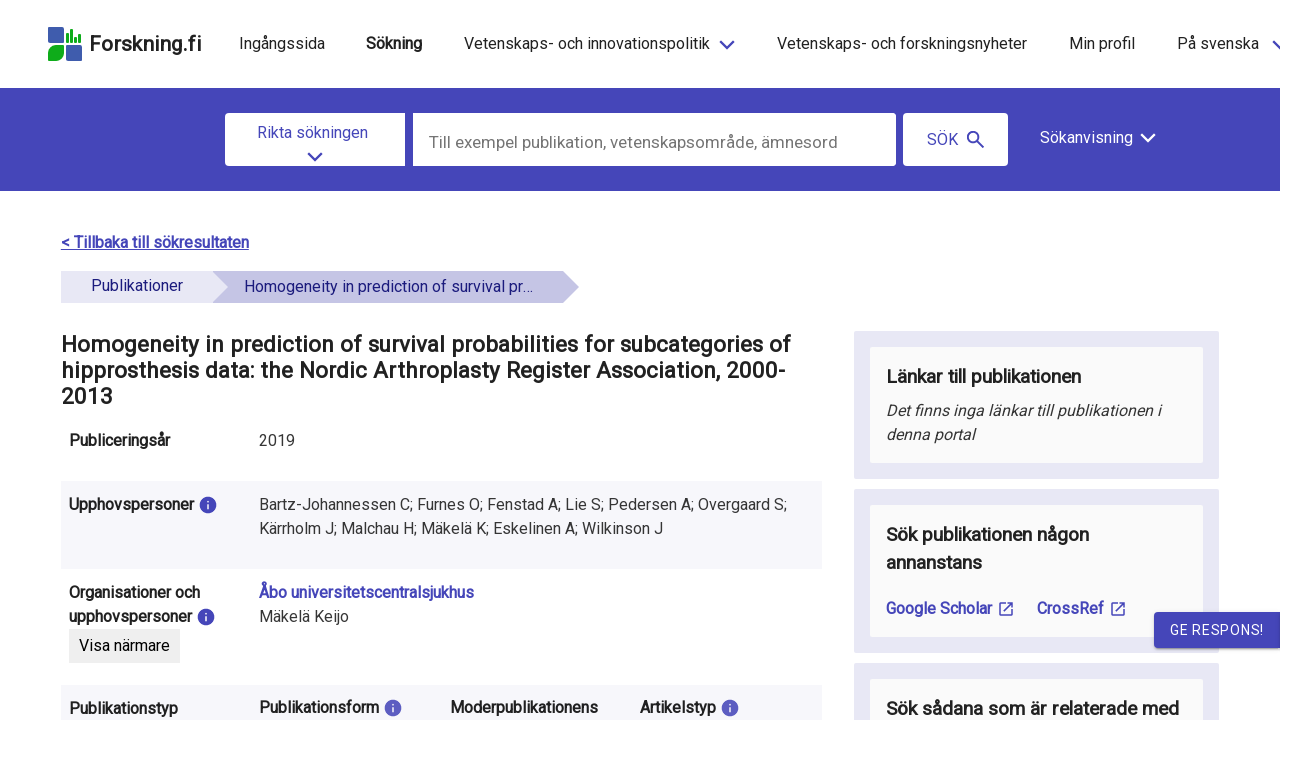

--- FILE ---
content_type: text/html; charset=utf-8
request_url: https://forskning.fi/sv/results/publication/0366169019
body_size: 19713
content:
<!DOCTYPE html><html lang="sv" dir="ltr" data-beasties-container><head>
    <meta charset="utf-8">
    <title>RESEARCH.FI</title>
    <base href="/sv/">
    <meta name="viewport" content="width=device-width, initial-scale=1">
    <link rel="icon" type="image/x-icon" href="assets/favicon.ico">
    <!-- <script
      async
      src="https://platform.twitter.com/widgets.js"
      charset="utf-8"
    ></script>
    <meta name="twitter:dnt" content="on" /> -->
  <link rel="stylesheet" href="styles-75HGEAGU.css"><style ng-app-id="serverApp">.content-container[_ngcontent-serverApp-c895457134]{display:flex;flex-direction:column;height:100vh}.main[_ngcontent-serverApp-c895457134]{flex:1 0 auto}</style><style ng-app-id="serverApp">#overlay{position:absolute;z-index:999;left:0;top:88px;background:#00000080;width:100%;height:100vh}app-header a.logo-text:hover{text-decoration:none}app-header header{max-width:1440px;margin:0 auto}app-header .navbar-brand{display:block;margin-right:0}app-header .skip-links ul{list-style:none}app-header .navbar{padding:1.2rem 0rem;margin:0 15px 0 10px}app-header .navbar-expand .navbar-nav .nav-link{padding-right:2px;padding-left:2px}app-header a{color:#000000de!important}app-header ul.navbar-nav.main{justify-content:center}app-header ul.nav-left.navbar-nav.main{justify-content:flex-start}app-header ul.nav-right.navbar-nav.main{justify-content:flex-end}app-header a.nav-item{font-size:1rem}app-header .nav-link{display:inline-block;transition:none}app-header .nav-item{margin:0 .8rem}app-header .overflow-hider{overflow:hidden}app-header .absolute{position:absolute;top:0;right:0}app-header .fa-bars{transform:scale(2.35,1.3)}app-header .fa-times{transform:scale(1.5)}app-header .toggle-icon{margin-bottom:5px}app-header li.col-4{padding:0}app-header .hidden{display:none}app-header button.menu{border:none;padding:.25rem 0}app-header .toggle-button-wrapper{float:right}app-header .toggle-menu-text{font-weight:700;text-align:end}app-header .logo{padding-left:0;padding-right:0}app-header .logo img{max-width:235px;padding:0}app-header .logo-text{font-weight:bolder;letter-spacing:.02em;font-size:1.3rem}app-header nav.nav-top{margin-left:auto}app-header a.nav-item.nav-link.active-lang.parent-link,app-header .active-link.parent-link{background-color:#e8e8f4}app-header a.nav-item.nav-link.active-lang.lang-box,app-header .active-link.lang-box{text-decoration:underline}app-header .dropdown a.nav-item.nav-link.active-lang,app-header .dropdown .active-link{font-weight:500;background-color:transparent}app-header .nav-link{padding:.2rem 1rem;margin-right:0;margin-left:0}app-header .separator{font-weight:700;padding:0 2px}app-header button.nav-item{background:none;border:0;box-shadow:none}app-header ul.dropdown{position:absolute;z-index:9999;text-align:left;list-style:none;margin-top:2px;padding:0}app-header ul.dropdown li a{display:block;padding:.6rem 1rem;text-decoration:none}app-header .disabled-link{pointer-events:none}app-header .parent{cursor:pointer}app-header .collapse.navbar-collapse.menu.mobile-bar.open{overflow-x:hidden;right:-1.3rem}app-header .navbar-nav.lang{width:calc(100vw - 56px);min-width:304px;max-width:484px}app-header .collapse.navbar-collapse.menu.mobile-bar{position:absolute;right:-110vw;top:66px;z-index:1000;transition:right .25s ease-out;display:block!important;box-sizing:content-box;overflow-x:hidden;width:calc(100vw - 40px);min-width:320px;max-width:500px;min-height:15rem}app-header .collapse.navbar-collapse.menu.mobile-bar ul.main{justify-content:space-evenly;margin:0 auto}app-header .collapse.navbar-collapse.menu.mobile-bar li{flex:1 1 auto;display:flex;padding:0;align-items:center;margin:0}app-header .collapse.navbar-collapse.menu.mobile-bar li a{padding:.9375rem 1.25rem}app-header .collapse.navbar-collapse.menu.mobile-bar .main li a{display:flex}app-header .collapse.navbar-collapse.menu.mobile-bar li .label{padding:0;font-size:1rem}app-header .collapse.navbar-collapse.menu.mobile-bar li a.lang-box{width:100%;border-right-width:0px!important;margin:0 1px;padding:15px 0;display:flex;justify-content:center}app-header .collapse.navbar-collapse.menu.mobile-bar li a.lang-box .label:hover{text-decoration:underline}app-header .collapse.navbar-collapse.menu.mobile-bar .fa-angle-down{font-size:2.5rem;padding-right:25px}app-header .beta-mobile-menu{top:.875rem}app-header ul.navbar-nav.mx-auto.disabled{opacity:.5;pointer-events:none}@media (min-width: 1200px){app-header .mobile{display:none}app-header .navbar-expand-lg .navbar-nav{flex-direction:row;justify-content:flex-end;text-align:center}app-header .skip-links ul{display:flex;padding-inline-start:0}app-header .skip-links li{padding:0 15px}}@media (max-width: 1199px){app-header .desktop{display:none}app-header #overlay{top:67px}app-header .lang-selector{display:none!important}app-header .navbar{margin-right:0;padding:8px 0}app-header .navbar-toggler,app-header .navbar-toggler-right{display:block;font-size:1rem}app-header .navbar-expand-lg .navbar-collapse{flex-basis:auto}app-header .navbar-expand-lg .navbar-nav{flex-direction:column}app-header .navbar-expand.mx-auto.navbar-nav.lang.mobile .navbar-nav{flex-direction:row;width:100%;max-width:800px}app-header .navbar-expand.mx-auto.navbar-nav.lang.mobile .navbar-nav li:first-child a{margin-left:0;border-left-width:0px}app-header .navbar-expand.mx-auto.navbar-nav.lang.mobile .navbar-nav li:last-child a{border-right-width:0px}app-header nav.nav-top{padding-top:0;padding-right:15px}app-header .nav-item{display:flex;justify-content:space-between;margin:0 8px 0 0}app-header .nav-item .label{margin-left:6px}app-header .nav-item.lang-box .label{margin-left:0}app-header .parent-link{text-align:left}app-header .parent a{padding:0}app-header .dropdown-icon{margin-left:10px;max-width:14px}app-header ul.dropdown{position:relative;min-width:100%;margin-left:0}app-header ul.dropdown li{margin-left:1.5rem!important}app-header ul.dropdown a{text-transform:unset}app-header .collapse.navbar-collapse.menu.mobile-bar li{display:block}app-header .parent-link:after{margin-left:15px;position:relative;top:-3px}}@media (max-width: 661px){app-header .beta-info{width:auto}}@media (max-width: 400px){app-header .navbar-toggler,app-header .navbar-toggler-right{font-size:.9rem}app-header .logo-text{font-size:.9rem}app-header nav.nav-top{padding-right:0}}
</style><style ng-app-id="serverApp">app-footer .review-button{position:fixed;z-index:999;right:0;bottom:10%}app-footer button.review{text-transform:uppercase;letter-spacing:.7px;border-top-right-radius:0;border-bottom-right-radius:0;right:-64px;transition:.2s}app-footer button.review:focus{text-decoration:underline}app-footer button.close{right:-64px;width:64px;transition:.2s;border-radius:0}app-footer .review-button:hover>button.review,app-footer .review-button:hover>button.close{transition:.2s;right:0}app-footer html.cdk-global-scrollblock button.review{right:-20%}app-footer footer{width:100%;padding:2rem 0}app-footer footer a:hover{text-decoration:underline;text-decoration-color:#4546b9!important}app-footer .header{text-transform:uppercase;font-weight:500;font-size:1rem;display:block;padding:1rem 0}app-footer .col{border:0px solid}app-footer ul{padding-inline-start:0px}app-footer li{padding:.5rem 0;list-style:none;font-weight:700}app-footer .href:hover{text-decoration:underline;cursor:pointer}app-footer .reverse{unicode-bidi:bidi-override;direction:rtl}app-footer img.logo{max-width:200px;height:auto;display:block}app-footer .social ul{margin-bottom:5px}app-footer .social-icon{font-size:2rem;padding-right:1rem}app-footer .build-info{font-size:9px;opacity:.6}app-footer .pull-right{clear:both}app-footer a{font-weight:700}@media (max-width: 991px){app-footer footer .col{min-width:100%;text-align:center;padding:0}app-footer img.logo{margin:0 auto}app-footer .header{padding:5rem 0 14px}app-footer footer ul{padding:0;margin-top:0;margin-bottom:0rem}app-footer footer li{padding:1rem}app-footer .social{text-align:center}app-footer .fa{padding:1rem}app-footer .pull-right{float:none}}
</style><style ng-app-id="serverApp">[_nghost-serverApp-c2183638071]{color:#4546b9;display:inline-block;line-height:inherit}[_nghost-serverApp-c2183638071]   .svg-icon[_ngcontent-serverApp-c2183638071]{display:inline-block!important;max-width:40px;max-height:40px}[_nghost-serverApp-c2183638071]   .svg-icon.figures-page[_ngcontent-serverApp-c2183638071]{color:#000}[_nghost-serverApp-c2183638071]   .main-category-icon[_ngcontent-serverApp-c2183638071]{color:#4546b9!important;fill:#4546b9!important;margin-right:14px;margin-left:3px;width:23px;height:23px}[_nghost-serverApp-c2183638071]   .info-icon[_ngcontent-serverApp-c2183638071]{width:20px;height:20px;margin-top:-2px}[_nghost-serverApp-c2183638071]   .info-icon.info-banner[_ngcontent-serverApp-c2183638071]{width:38px;height:38px;margin-right:4px}[_nghost-serverApp-c2183638071]   .info-icon.filters-icon[_ngcontent-serverApp-c2183638071]{margin-left:-3px}[_nghost-serverApp-c2183638071]   .info-icon.faq-icon[_ngcontent-serverApp-c2183638071]{width:38px;height:38px;margin-top:-2px;margin-left:7px;color:#c5c5e5}[_nghost-serverApp-c2183638071]   .info-icon.figures-page[_ngcontent-serverApp-c2183638071]{width:25px;height:25px;margin-top:-2px;margin-left:-3px;margin-right:-4px}[_nghost-serverApp-c2183638071]   .info-icon.green-info-box[_ngcontent-serverApp-c2183638071]{width:28px;height:28px;margin-top:3px;color:#294210}[_nghost-serverApp-c2183638071]   .info-icon.info-box-large[_ngcontent-serverApp-c2183638071]{width:24px;height:24px;margin-top:-4px}[_nghost-serverApp-c2183638071]   .info-icon.banner-icon[_ngcontent-serverApp-c2183638071]{width:25px;height:25px;margin-top:-4px}[_nghost-serverApp-c2183638071]   .info-icon-transparent[_ngcontent-serverApp-c2183638071]{width:19px;height:19px}[_nghost-serverApp-c2183638071]   .info-icon-transparent.mini-info-icon[_ngcontent-serverApp-c2183638071]{margin-right:7px;margin-top:-1px;margin-left:-2px}[_nghost-serverApp-c2183638071]   .quote-icon[_ngcontent-serverApp-c2183638071]{color:#4546b9;fill:#4546b9;width:16px;height:16px;margin-top:-4px;margin-right:8px}[_nghost-serverApp-c2183638071]   .contact-icon[_ngcontent-serverApp-c2183638071]{color:#4546b9;fill:#4546b9;height:20px;width:20px;margin-right:-5px;margin-top:-3px}[_nghost-serverApp-c2183638071]   .twitter-icon[_ngcontent-serverApp-c2183638071]{height:30px;width:40px;margin-right:2px;display:inline-flex;color:#4546b9;fill:#4546b9}[_nghost-serverApp-c2183638071]   .show-as-image-button[_ngcontent-serverApp-c2183638071]{height:18px;width:18px;color:#fff;fill:#fff;margin-right:10px}[_nghost-serverApp-c2183638071]   .plus-icon[_ngcontent-serverApp-c2183638071], [_nghost-serverApp-c2183638071]   .minus-icon[_ngcontent-serverApp-c2183638071]{width:22px;height:22px;margin-top:-5px}[_nghost-serverApp-c2183638071]   .lock_open-icon[_ngcontent-serverApp-c2183638071]{width:16px;height:16px;margin-left:-4px;margin-right:3px;color:#bc520a}[_nghost-serverApp-c2183638071]   .lock_open-icon.open-access-svg[_ngcontent-serverApp-c2183638071]{color:#294210;margin-top:5px}[_nghost-serverApp-c2183638071]   .open_in_new-icon-openaccess[_ngcontent-serverApp-c2183638071], [_nghost-serverApp-c2183638071]   .open_in_new-icon[_ngcontent-serverApp-c2183638071]{width:18px;height:18px;margin-left:5px;margin-bottom:2px}[_nghost-serverApp-c2183638071]   .open_in_new-icon-openaccess.open-access-svg[_ngcontent-serverApp-c2183638071], [_nghost-serverApp-c2183638071]   .open_in_new-icon.open-access-svg[_ngcontent-serverApp-c2183638071]{margin-top:5px;margin-bottom:4px;color:#294210}[_nghost-serverApp-c2183638071]   .open_in_new-icon-openaccess.doi-svg[_ngcontent-serverApp-c2183638071], [_nghost-serverApp-c2183638071]   .open_in_new-icon.doi-svg[_ngcontent-serverApp-c2183638071]{margin-bottom:4px!important;color:#363636}[_nghost-serverApp-c2183638071]   .open_in_new-icon-openaccess.contact-icon[_ngcontent-serverApp-c2183638071], [_nghost-serverApp-c2183638071]   .open_in_new-icon.contact-icon[_ngcontent-serverApp-c2183638071]{color:#4546b9}[_nghost-serverApp-c2183638071]   .open_in_new-icon-openaccess.button-icon[_ngcontent-serverApp-c2183638071], [_nghost-serverApp-c2183638071]   .open_in_new-icon.button-icon[_ngcontent-serverApp-c2183638071]{height:18px;width:18px;margin-left:7px;margin-top:1px}[_nghost-serverApp-c2183638071]   .warning-icon[_ngcontent-serverApp-c2183638071]{width:25px;height:25px;color:#000000de}[_nghost-serverApp-c2183638071]   .theme-purple[_ngcontent-serverApp-c2183638071]{color:#4546b9}[_nghost-serverApp-c2183638071]   .share-icon.button-icon[_ngcontent-serverApp-c2183638071]{max-width:20px;max-height:20px}[_nghost-serverApp-c2183638071]   .search-icon.button-icon[_ngcontent-serverApp-c2183638071]{color:#fff;width:23px;height:23px;margin-right:7px}[_nghost-serverApp-c2183638071]   .search-icon.tab-button-icon[_ngcontent-serverApp-c2183638071]{max-width:24px;max-height:24px}[_nghost-serverApp-c2183638071]   .search-icon.main-search-button[_ngcontent-serverApp-c2183638071]{width:23px;height:23px;margin-top:-2px;margin-right:-45px;margin-left:-30px}@media (max-width: 767px){[_nghost-serverApp-c2183638071]   .search-icon.main-search-button[_ngcontent-serverApp-c2183638071]{display:none!important}}[_nghost-serverApp-c2183638071]   .chevron-up-icon[_ngcontent-serverApp-c2183638071], [_nghost-serverApp-c2183638071]   .chevron-down-icon[_ngcontent-serverApp-c2183638071], [_nghost-serverApp-c2183638071]   .chevron-left-icon[_ngcontent-serverApp-c2183638071], [_nghost-serverApp-c2183638071]   .chevron-right-icon[_ngcontent-serverApp-c2183638071], [_nghost-serverApp-c2183638071]   .chevron-icon[_ngcontent-serverApp-c2183638071]{width:18px;height:18px}[_nghost-serverApp-c2183638071]   .chevron-up-icon.navi-icon[_ngcontent-serverApp-c2183638071], [_nghost-serverApp-c2183638071]   .chevron-down-icon.navi-icon[_ngcontent-serverApp-c2183638071], [_nghost-serverApp-c2183638071]   .chevron-left-icon.navi-icon[_ngcontent-serverApp-c2183638071], [_nghost-serverApp-c2183638071]   .chevron-right-icon.navi-icon[_ngcontent-serverApp-c2183638071], [_nghost-serverApp-c2183638071]   .chevron-icon.navi-icon[_ngcontent-serverApp-c2183638071]{color:#000000de}[_nghost-serverApp-c2183638071]   .chevron-up-icon.beta-search-icon[_ngcontent-serverApp-c2183638071], [_nghost-serverApp-c2183638071]   .chevron-down-icon.beta-search-icon[_ngcontent-serverApp-c2183638071], [_nghost-serverApp-c2183638071]   .chevron-left-icon.beta-search-icon[_ngcontent-serverApp-c2183638071], [_nghost-serverApp-c2183638071]   .chevron-right-icon.beta-search-icon[_ngcontent-serverApp-c2183638071], [_nghost-serverApp-c2183638071]   .chevron-icon.beta-search-icon[_ngcontent-serverApp-c2183638071]{color:#fff}[_nghost-serverApp-c2183638071]   .chevron-up-icon.button-icon[_ngcontent-serverApp-c2183638071], [_nghost-serverApp-c2183638071]   .chevron-down-icon.button-icon[_ngcontent-serverApp-c2183638071], [_nghost-serverApp-c2183638071]   .chevron-left-icon.button-icon[_ngcontent-serverApp-c2183638071], [_nghost-serverApp-c2183638071]   .chevron-right-icon.button-icon[_ngcontent-serverApp-c2183638071], [_nghost-serverApp-c2183638071]   .chevron-icon.button-icon[_ngcontent-serverApp-c2183638071]{width:20px;height:20px;margin-left:5px}[_nghost-serverApp-c2183638071]   .chevron-up-icon.single-page[_ngcontent-serverApp-c2183638071], [_nghost-serverApp-c2183638071]   .chevron-down-icon.single-page[_ngcontent-serverApp-c2183638071], [_nghost-serverApp-c2183638071]   .chevron-left-icon.single-page[_ngcontent-serverApp-c2183638071], [_nghost-serverApp-c2183638071]   .chevron-right-icon.single-page[_ngcontent-serverApp-c2183638071], [_nghost-serverApp-c2183638071]   .chevron-icon.single-page[_ngcontent-serverApp-c2183638071]{fill:#4546b9;cursor:pointer}[_nghost-serverApp-c2183638071]   .chevron-up-icon.search-help[_ngcontent-serverApp-c2183638071], [_nghost-serverApp-c2183638071]   .chevron-down-icon.search-help[_ngcontent-serverApp-c2183638071], [_nghost-serverApp-c2183638071]   .chevron-left-icon.search-help[_ngcontent-serverApp-c2183638071], [_nghost-serverApp-c2183638071]   .chevron-right-icon.search-help[_ngcontent-serverApp-c2183638071], [_nghost-serverApp-c2183638071]   .chevron-icon.search-help[_ngcontent-serverApp-c2183638071]{color:#fff;margin-left:6px;margin-top:-2px}[_nghost-serverApp-c2183638071]   .chevron-up-icon.theme-color[_ngcontent-serverApp-c2183638071], [_nghost-serverApp-c2183638071]   .chevron-down-icon.theme-color[_ngcontent-serverApp-c2183638071], [_nghost-serverApp-c2183638071]   .chevron-left-icon.theme-color[_ngcontent-serverApp-c2183638071], [_nghost-serverApp-c2183638071]   .chevron-right-icon.theme-color[_ngcontent-serverApp-c2183638071], [_nghost-serverApp-c2183638071]   .chevron-icon.theme-color[_ngcontent-serverApp-c2183638071]{fill:#4546b9;color:#4546b9}[_nghost-serverApp-c2183638071]   .tertiary-button-icon.icon-left[_ngcontent-serverApp-c2183638071]{margin-right:8px!important}[_nghost-serverApp-c2183638071]   .tertiary-button-icon.icon-right[_ngcontent-serverApp-c2183638071]{margin-left:8px!important}[_nghost-serverApp-c2183638071]   .chevron-left-icon[_ngcontent-serverApp-c2183638071]{margin-right:4px}[_nghost-serverApp-c2183638071]   .chevron-left-icon.button-icon[_ngcontent-serverApp-c2183638071]{width:16px;height:16px;margin-top:-3px}[_nghost-serverApp-c2183638071]   .chevron-left-icon.nav-icon[_ngcontent-serverApp-c2183638071]{color:#fff}[_nghost-serverApp-c2183638071]   .chevron-right-icon[_ngcontent-serverApp-c2183638071]{margin-left:4px}[_nghost-serverApp-c2183638071]   .chevron-right-icon.button-icon[_ngcontent-serverApp-c2183638071]{width:16px;height:16px;margin-top:-3px}[_nghost-serverApp-c2183638071]   .chevron-right-icon.nav-icon[_ngcontent-serverApp-c2183638071]{color:#fff}[_nghost-serverApp-c2183638071]   .chevron-down-icon.tertiary-button-icon[_ngcontent-serverApp-c2183638071]{margin-left:4px;width:18px;height:18px;margin-top:0}[_nghost-serverApp-c2183638071]   .chevron-left-pagination[_ngcontent-serverApp-c2183638071]{width:16px;height:16px;margin-top:-3px;margin-right:7px}[_nghost-serverApp-c2183638071]   .chevron-right-pagination[_ngcontent-serverApp-c2183638071]{width:16px;height:16px;margin-top:-3px;margin-left:7px}[_nghost-serverApp-c2183638071]   .chevron-down-icon-search[_ngcontent-serverApp-c2183638071]{width:18px;height:18px;margin-top:-2px}[_nghost-serverApp-c2183638071]   .arrow-left-icon[_ngcontent-serverApp-c2183638071], [_nghost-serverApp-c2183638071]   .arrow-right-icon[_ngcontent-serverApp-c2183638071]{height:25px;width:25px;fill:#fff}[_nghost-serverApp-c2183638071]   .sliders-icon[_ngcontent-serverApp-c2183638071]{width:22px;height:22px;margin-top:-4px;margin-right:13px;margin-left:0;fill:#4546b9}[_nghost-serverApp-c2183638071]   .sliders-icon.button-icon[_ngcontent-serverApp-c2183638071]{height:16px;margin-top:-1px;margin-right:0}[_nghost-serverApp-c2183638071]   .primary-button-icon[_ngcontent-serverApp-c2183638071]{color:#fff!important;fill:#fff!important}[_nghost-serverApp-c2183638071]   .primary-button-icon[_ngcontent-serverApp-c2183638071]   .download-icon[_ngcontent-serverApp-c2183638071]{color:#fff!important;fill:#fff!important}[_nghost-serverApp-c2183638071]   .edit-icon.button-icon[_ngcontent-serverApp-c2183638071]{height:22px;width:22px}[_nghost-serverApp-c2183638071]   .delete-icon[_ngcontent-serverApp-c2183638071]{width:18px;height:20px;margin-top:-3px;margin-right:5px;margin-left:-3px;color:#4546b9;fill:#4546b9}[_nghost-serverApp-c2183638071]   .delete-icon.filters-icon[_ngcontent-serverApp-c2183638071]{color:#000;fill:#000}[_nghost-serverApp-c2183638071]   .chart-icon[_ngcontent-serverApp-c2183638071]{width:20px;height:20px}[_nghost-serverApp-c2183638071]   .fa-chart-bar.button-icon[_ngcontent-serverApp-c2183638071]{color:#fff;width:23px;height:23px;margin-right:7px}[_nghost-serverApp-c2183638071]   .link-icon[_ngcontent-serverApp-c2183638071]{width:25px;height:25px;margin-top:-2px;color:#fff}[_nghost-serverApp-c2183638071]   .close-icon[_ngcontent-serverApp-c2183638071]{width:24px;color:#000;fill:#000}[_nghost-serverApp-c2183638071]   .close-icon.give-feedback[_ngcontent-serverApp-c2183638071], [_nghost-serverApp-c2183638071]   .close-icon.close-component[_ngcontent-serverApp-c2183638071]{color:#4546b9;fill:#4546b9}[_nghost-serverApp-c2183638071]   .close-icon.filters-icon[_ngcontent-serverApp-c2183638071]{width:20px;height:20px;color:#000;fill:#000;margin-top:-2px;margin-left:3px;margin-right:-22px}[_nghost-serverApp-c2183638071]   .copy-icon[_ngcontent-serverApp-c2183638071]{color:#4546b9;fill:#4546b9;width:16px;height:16px;margin-top:-3px;margin-left:8px;margin-right:8px}[_nghost-serverApp-c2183638071]   .download-icon[_ngcontent-serverApp-c2183638071]{color:#4546b9;fill:#4546b9;width:22px;height:22px;margin-top:-3px;margin-left:8px;margin-right:8px}[_nghost-serverApp-c2183638071]   .innovation-system-icon[_ngcontent-serverApp-c2183638071]{width:22px;height:22px;margin-top:11px;margin-left:12px;fill:#fff}[_nghost-serverApp-c2183638071]   .innovation-system-icon.euro-sign-icon[_ngcontent-serverApp-c2183638071]{margin-left:10px}[_nghost-serverApp-c2183638071]   .person-contact-item-icon[_ngcontent-serverApp-c2183638071]{height:21px;width:23px;margin-top:-2px;color:#4546b9;fill:#4546b9}[_nghost-serverApp-c2183638071]   .person-contact-item-icon.email-icon[_ngcontent-serverApp-c2183638071]{height:22px;width:22px;margin-right:7px}[_nghost-serverApp-c2183638071]   .registration-step-icon[_ngcontent-serverApp-c2183638071], [_nghost-serverApp-c2183638071]   .deployment-step-icon[_ngcontent-serverApp-c2183638071], [_nghost-serverApp-c2183638071]   .undo-icon[_ngcontent-serverApp-c2183638071]{color:#4546b9;fill:#4546b9}[_nghost-serverApp-c2183638071]   .fa-angle-double-left[_ngcontent-serverApp-c2183638071], [_nghost-serverApp-c2183638071]   .fa-angle-double-right[_ngcontent-serverApp-c2183638071]{color:#4546b9;fill:#4546b9;width:16px;height:16px}@media (max-width: 991px){[_nghost-serverApp-c2183638071]   .info-icon[_ngcontent-serverApp-c2183638071]{display:none}}</style><style ng-app-id="serverApp">.mat-mdc-button-base{text-decoration:none}.mat-mdc-button-base .mat-icon{min-height:fit-content;flex-shrink:0}.mdc-button{-webkit-user-select:none;user-select:none;position:relative;display:inline-flex;align-items:center;justify-content:center;box-sizing:border-box;min-width:64px;border:none;outline:none;line-height:inherit;-webkit-appearance:none;overflow:visible;vertical-align:middle;background:rgba(0,0,0,0);padding:0 8px}.mdc-button::-moz-focus-inner{padding:0;border:0}.mdc-button:active{outline:none}.mdc-button:hover{cursor:pointer}.mdc-button:disabled{cursor:default;pointer-events:none}.mdc-button[hidden]{display:none}.mdc-button .mdc-button__label{position:relative}.mat-mdc-button{padding:0 var(--mat-button-text-horizontal-padding, 12px);height:var(--mat-button-text-container-height, 40px);font-family:var(--mat-button-text-label-text-font, var(--mat-sys-label-large-font));font-size:var(--mat-button-text-label-text-size, var(--mat-sys-label-large-size));letter-spacing:var(--mat-button-text-label-text-tracking, var(--mat-sys-label-large-tracking));text-transform:var(--mat-button-text-label-text-transform);font-weight:var(--mat-button-text-label-text-weight, var(--mat-sys-label-large-weight))}.mat-mdc-button,.mat-mdc-button .mdc-button__ripple{border-radius:var(--mat-button-text-container-shape, var(--mat-sys-corner-full))}.mat-mdc-button:not(:disabled){color:var(--mat-button-text-label-text-color, var(--mat-sys-primary))}.mat-mdc-button[disabled],.mat-mdc-button.mat-mdc-button-disabled{cursor:default;pointer-events:none;color:var(--mat-button-text-disabled-label-text-color, color-mix(in srgb, var(--mat-sys-on-surface) 38%, transparent))}.mat-mdc-button.mat-mdc-button-disabled-interactive{pointer-events:auto}.mat-mdc-button:has(.material-icons,mat-icon,[matButtonIcon]){padding:0 var(--mat-button-text-with-icon-horizontal-padding, 16px)}.mat-mdc-button>.mat-icon{margin-right:var(--mat-button-text-icon-spacing, 8px);margin-left:var(--mat-button-text-icon-offset, -4px)}[dir=rtl] .mat-mdc-button>.mat-icon{margin-right:var(--mat-button-text-icon-offset, -4px);margin-left:var(--mat-button-text-icon-spacing, 8px)}.mat-mdc-button .mdc-button__label+.mat-icon{margin-right:var(--mat-button-text-icon-offset, -4px);margin-left:var(--mat-button-text-icon-spacing, 8px)}[dir=rtl] .mat-mdc-button .mdc-button__label+.mat-icon{margin-right:var(--mat-button-text-icon-spacing, 8px);margin-left:var(--mat-button-text-icon-offset, -4px)}.mat-mdc-button .mat-ripple-element{background-color:var(--mat-button-text-ripple-color, color-mix(in srgb, var(--mat-sys-primary) calc(var(--mat-sys-pressed-state-layer-opacity) * 100%), transparent))}.mat-mdc-button .mat-mdc-button-persistent-ripple::before{background-color:var(--mat-button-text-state-layer-color, var(--mat-sys-primary))}.mat-mdc-button.mat-mdc-button-disabled .mat-mdc-button-persistent-ripple::before{background-color:var(--mat-button-text-disabled-state-layer-color, var(--mat-sys-on-surface-variant))}.mat-mdc-button:hover>.mat-mdc-button-persistent-ripple::before{opacity:var(--mat-button-text-hover-state-layer-opacity, var(--mat-sys-hover-state-layer-opacity))}.mat-mdc-button.cdk-program-focused>.mat-mdc-button-persistent-ripple::before,.mat-mdc-button.cdk-keyboard-focused>.mat-mdc-button-persistent-ripple::before,.mat-mdc-button.mat-mdc-button-disabled-interactive:focus>.mat-mdc-button-persistent-ripple::before{opacity:var(--mat-button-text-focus-state-layer-opacity, var(--mat-sys-focus-state-layer-opacity))}.mat-mdc-button:active>.mat-mdc-button-persistent-ripple::before{opacity:var(--mat-button-text-pressed-state-layer-opacity, var(--mat-sys-pressed-state-layer-opacity))}.mat-mdc-button .mat-mdc-button-touch-target{position:absolute;top:50%;height:var(--mat-button-text-touch-target-size, 48px);display:var(--mat-button-text-touch-target-display, block);left:0;right:0;transform:translateY(-50%)}.mat-mdc-unelevated-button{transition:box-shadow 280ms cubic-bezier(0.4, 0, 0.2, 1);height:var(--mat-button-filled-container-height, 40px);font-family:var(--mat-button-filled-label-text-font, var(--mat-sys-label-large-font));font-size:var(--mat-button-filled-label-text-size, var(--mat-sys-label-large-size));letter-spacing:var(--mat-button-filled-label-text-tracking, var(--mat-sys-label-large-tracking));text-transform:var(--mat-button-filled-label-text-transform);font-weight:var(--mat-button-filled-label-text-weight, var(--mat-sys-label-large-weight));padding:0 var(--mat-button-filled-horizontal-padding, 24px)}.mat-mdc-unelevated-button>.mat-icon{margin-right:var(--mat-button-filled-icon-spacing, 8px);margin-left:var(--mat-button-filled-icon-offset, -8px)}[dir=rtl] .mat-mdc-unelevated-button>.mat-icon{margin-right:var(--mat-button-filled-icon-offset, -8px);margin-left:var(--mat-button-filled-icon-spacing, 8px)}.mat-mdc-unelevated-button .mdc-button__label+.mat-icon{margin-right:var(--mat-button-filled-icon-offset, -8px);margin-left:var(--mat-button-filled-icon-spacing, 8px)}[dir=rtl] .mat-mdc-unelevated-button .mdc-button__label+.mat-icon{margin-right:var(--mat-button-filled-icon-spacing, 8px);margin-left:var(--mat-button-filled-icon-offset, -8px)}.mat-mdc-unelevated-button .mat-ripple-element{background-color:var(--mat-button-filled-ripple-color, color-mix(in srgb, var(--mat-sys-on-primary) calc(var(--mat-sys-pressed-state-layer-opacity) * 100%), transparent))}.mat-mdc-unelevated-button .mat-mdc-button-persistent-ripple::before{background-color:var(--mat-button-filled-state-layer-color, var(--mat-sys-on-primary))}.mat-mdc-unelevated-button.mat-mdc-button-disabled .mat-mdc-button-persistent-ripple::before{background-color:var(--mat-button-filled-disabled-state-layer-color, var(--mat-sys-on-surface-variant))}.mat-mdc-unelevated-button:hover>.mat-mdc-button-persistent-ripple::before{opacity:var(--mat-button-filled-hover-state-layer-opacity, var(--mat-sys-hover-state-layer-opacity))}.mat-mdc-unelevated-button.cdk-program-focused>.mat-mdc-button-persistent-ripple::before,.mat-mdc-unelevated-button.cdk-keyboard-focused>.mat-mdc-button-persistent-ripple::before,.mat-mdc-unelevated-button.mat-mdc-button-disabled-interactive:focus>.mat-mdc-button-persistent-ripple::before{opacity:var(--mat-button-filled-focus-state-layer-opacity, var(--mat-sys-focus-state-layer-opacity))}.mat-mdc-unelevated-button:active>.mat-mdc-button-persistent-ripple::before{opacity:var(--mat-button-filled-pressed-state-layer-opacity, var(--mat-sys-pressed-state-layer-opacity))}.mat-mdc-unelevated-button .mat-mdc-button-touch-target{position:absolute;top:50%;height:var(--mat-button-filled-touch-target-size, 48px);display:var(--mat-button-filled-touch-target-display, block);left:0;right:0;transform:translateY(-50%)}.mat-mdc-unelevated-button:not(:disabled){color:var(--mat-button-filled-label-text-color, var(--mat-sys-on-primary));background-color:var(--mat-button-filled-container-color, var(--mat-sys-primary))}.mat-mdc-unelevated-button,.mat-mdc-unelevated-button .mdc-button__ripple{border-radius:var(--mat-button-filled-container-shape, var(--mat-sys-corner-full))}.mat-mdc-unelevated-button[disabled],.mat-mdc-unelevated-button.mat-mdc-button-disabled{cursor:default;pointer-events:none;color:var(--mat-button-filled-disabled-label-text-color, color-mix(in srgb, var(--mat-sys-on-surface) 38%, transparent));background-color:var(--mat-button-filled-disabled-container-color, color-mix(in srgb, var(--mat-sys-on-surface) 12%, transparent))}.mat-mdc-unelevated-button.mat-mdc-button-disabled-interactive{pointer-events:auto}.mat-mdc-raised-button{transition:box-shadow 280ms cubic-bezier(0.4, 0, 0.2, 1);box-shadow:var(--mat-button-protected-container-elevation-shadow, var(--mat-sys-level1));height:var(--mat-button-protected-container-height, 40px);font-family:var(--mat-button-protected-label-text-font, var(--mat-sys-label-large-font));font-size:var(--mat-button-protected-label-text-size, var(--mat-sys-label-large-size));letter-spacing:var(--mat-button-protected-label-text-tracking, var(--mat-sys-label-large-tracking));text-transform:var(--mat-button-protected-label-text-transform);font-weight:var(--mat-button-protected-label-text-weight, var(--mat-sys-label-large-weight));padding:0 var(--mat-button-protected-horizontal-padding, 24px)}.mat-mdc-raised-button>.mat-icon{margin-right:var(--mat-button-protected-icon-spacing, 8px);margin-left:var(--mat-button-protected-icon-offset, -8px)}[dir=rtl] .mat-mdc-raised-button>.mat-icon{margin-right:var(--mat-button-protected-icon-offset, -8px);margin-left:var(--mat-button-protected-icon-spacing, 8px)}.mat-mdc-raised-button .mdc-button__label+.mat-icon{margin-right:var(--mat-button-protected-icon-offset, -8px);margin-left:var(--mat-button-protected-icon-spacing, 8px)}[dir=rtl] .mat-mdc-raised-button .mdc-button__label+.mat-icon{margin-right:var(--mat-button-protected-icon-spacing, 8px);margin-left:var(--mat-button-protected-icon-offset, -8px)}.mat-mdc-raised-button .mat-ripple-element{background-color:var(--mat-button-protected-ripple-color, color-mix(in srgb, var(--mat-sys-primary) calc(var(--mat-sys-pressed-state-layer-opacity) * 100%), transparent))}.mat-mdc-raised-button .mat-mdc-button-persistent-ripple::before{background-color:var(--mat-button-protected-state-layer-color, var(--mat-sys-primary))}.mat-mdc-raised-button.mat-mdc-button-disabled .mat-mdc-button-persistent-ripple::before{background-color:var(--mat-button-protected-disabled-state-layer-color, var(--mat-sys-on-surface-variant))}.mat-mdc-raised-button:hover>.mat-mdc-button-persistent-ripple::before{opacity:var(--mat-button-protected-hover-state-layer-opacity, var(--mat-sys-hover-state-layer-opacity))}.mat-mdc-raised-button.cdk-program-focused>.mat-mdc-button-persistent-ripple::before,.mat-mdc-raised-button.cdk-keyboard-focused>.mat-mdc-button-persistent-ripple::before,.mat-mdc-raised-button.mat-mdc-button-disabled-interactive:focus>.mat-mdc-button-persistent-ripple::before{opacity:var(--mat-button-protected-focus-state-layer-opacity, var(--mat-sys-focus-state-layer-opacity))}.mat-mdc-raised-button:active>.mat-mdc-button-persistent-ripple::before{opacity:var(--mat-button-protected-pressed-state-layer-opacity, var(--mat-sys-pressed-state-layer-opacity))}.mat-mdc-raised-button .mat-mdc-button-touch-target{position:absolute;top:50%;height:var(--mat-button-protected-touch-target-size, 48px);display:var(--mat-button-protected-touch-target-display, block);left:0;right:0;transform:translateY(-50%)}.mat-mdc-raised-button:not(:disabled){color:var(--mat-button-protected-label-text-color, var(--mat-sys-primary));background-color:var(--mat-button-protected-container-color, var(--mat-sys-surface))}.mat-mdc-raised-button,.mat-mdc-raised-button .mdc-button__ripple{border-radius:var(--mat-button-protected-container-shape, var(--mat-sys-corner-full))}.mat-mdc-raised-button:hover{box-shadow:var(--mat-button-protected-hover-container-elevation-shadow, var(--mat-sys-level2))}.mat-mdc-raised-button:focus{box-shadow:var(--mat-button-protected-focus-container-elevation-shadow, var(--mat-sys-level1))}.mat-mdc-raised-button:active,.mat-mdc-raised-button:focus:active{box-shadow:var(--mat-button-protected-pressed-container-elevation-shadow, var(--mat-sys-level1))}.mat-mdc-raised-button[disabled],.mat-mdc-raised-button.mat-mdc-button-disabled{cursor:default;pointer-events:none;color:var(--mat-button-protected-disabled-label-text-color, color-mix(in srgb, var(--mat-sys-on-surface) 38%, transparent));background-color:var(--mat-button-protected-disabled-container-color, color-mix(in srgb, var(--mat-sys-on-surface) 12%, transparent))}.mat-mdc-raised-button[disabled].mat-mdc-button-disabled,.mat-mdc-raised-button.mat-mdc-button-disabled.mat-mdc-button-disabled{box-shadow:var(--mat-button-protected-disabled-container-elevation-shadow, var(--mat-sys-level0))}.mat-mdc-raised-button.mat-mdc-button-disabled-interactive{pointer-events:auto}.mat-mdc-outlined-button{border-style:solid;transition:border 280ms cubic-bezier(0.4, 0, 0.2, 1);height:var(--mat-button-outlined-container-height, 40px);font-family:var(--mat-button-outlined-label-text-font, var(--mat-sys-label-large-font));font-size:var(--mat-button-outlined-label-text-size, var(--mat-sys-label-large-size));letter-spacing:var(--mat-button-outlined-label-text-tracking, var(--mat-sys-label-large-tracking));text-transform:var(--mat-button-outlined-label-text-transform);font-weight:var(--mat-button-outlined-label-text-weight, var(--mat-sys-label-large-weight));border-radius:var(--mat-button-outlined-container-shape, var(--mat-sys-corner-full));border-width:var(--mat-button-outlined-outline-width, 1px);padding:0 var(--mat-button-outlined-horizontal-padding, 24px)}.mat-mdc-outlined-button>.mat-icon{margin-right:var(--mat-button-outlined-icon-spacing, 8px);margin-left:var(--mat-button-outlined-icon-offset, -8px)}[dir=rtl] .mat-mdc-outlined-button>.mat-icon{margin-right:var(--mat-button-outlined-icon-offset, -8px);margin-left:var(--mat-button-outlined-icon-spacing, 8px)}.mat-mdc-outlined-button .mdc-button__label+.mat-icon{margin-right:var(--mat-button-outlined-icon-offset, -8px);margin-left:var(--mat-button-outlined-icon-spacing, 8px)}[dir=rtl] .mat-mdc-outlined-button .mdc-button__label+.mat-icon{margin-right:var(--mat-button-outlined-icon-spacing, 8px);margin-left:var(--mat-button-outlined-icon-offset, -8px)}.mat-mdc-outlined-button .mat-ripple-element{background-color:var(--mat-button-outlined-ripple-color, color-mix(in srgb, var(--mat-sys-primary) calc(var(--mat-sys-pressed-state-layer-opacity) * 100%), transparent))}.mat-mdc-outlined-button .mat-mdc-button-persistent-ripple::before{background-color:var(--mat-button-outlined-state-layer-color, var(--mat-sys-primary))}.mat-mdc-outlined-button.mat-mdc-button-disabled .mat-mdc-button-persistent-ripple::before{background-color:var(--mat-button-outlined-disabled-state-layer-color, var(--mat-sys-on-surface-variant))}.mat-mdc-outlined-button:hover>.mat-mdc-button-persistent-ripple::before{opacity:var(--mat-button-outlined-hover-state-layer-opacity, var(--mat-sys-hover-state-layer-opacity))}.mat-mdc-outlined-button.cdk-program-focused>.mat-mdc-button-persistent-ripple::before,.mat-mdc-outlined-button.cdk-keyboard-focused>.mat-mdc-button-persistent-ripple::before,.mat-mdc-outlined-button.mat-mdc-button-disabled-interactive:focus>.mat-mdc-button-persistent-ripple::before{opacity:var(--mat-button-outlined-focus-state-layer-opacity, var(--mat-sys-focus-state-layer-opacity))}.mat-mdc-outlined-button:active>.mat-mdc-button-persistent-ripple::before{opacity:var(--mat-button-outlined-pressed-state-layer-opacity, var(--mat-sys-pressed-state-layer-opacity))}.mat-mdc-outlined-button .mat-mdc-button-touch-target{position:absolute;top:50%;height:var(--mat-button-outlined-touch-target-size, 48px);display:var(--mat-button-outlined-touch-target-display, block);left:0;right:0;transform:translateY(-50%)}.mat-mdc-outlined-button:not(:disabled){color:var(--mat-button-outlined-label-text-color, var(--mat-sys-primary));border-color:var(--mat-button-outlined-outline-color, var(--mat-sys-outline))}.mat-mdc-outlined-button[disabled],.mat-mdc-outlined-button.mat-mdc-button-disabled{cursor:default;pointer-events:none;color:var(--mat-button-outlined-disabled-label-text-color, color-mix(in srgb, var(--mat-sys-on-surface) 38%, transparent));border-color:var(--mat-button-outlined-disabled-outline-color, color-mix(in srgb, var(--mat-sys-on-surface) 12%, transparent))}.mat-mdc-outlined-button.mat-mdc-button-disabled-interactive{pointer-events:auto}.mat-tonal-button{transition:box-shadow 280ms cubic-bezier(0.4, 0, 0.2, 1);height:var(--mat-button-tonal-container-height, 40px);font-family:var(--mat-button-tonal-label-text-font, var(--mat-sys-label-large-font));font-size:var(--mat-button-tonal-label-text-size, var(--mat-sys-label-large-size));letter-spacing:var(--mat-button-tonal-label-text-tracking, var(--mat-sys-label-large-tracking));text-transform:var(--mat-button-tonal-label-text-transform);font-weight:var(--mat-button-tonal-label-text-weight, var(--mat-sys-label-large-weight));padding:0 var(--mat-button-tonal-horizontal-padding, 24px)}.mat-tonal-button:not(:disabled){color:var(--mat-button-tonal-label-text-color, var(--mat-sys-on-secondary-container));background-color:var(--mat-button-tonal-container-color, var(--mat-sys-secondary-container))}.mat-tonal-button,.mat-tonal-button .mdc-button__ripple{border-radius:var(--mat-button-tonal-container-shape, var(--mat-sys-corner-full))}.mat-tonal-button[disabled],.mat-tonal-button.mat-mdc-button-disabled{cursor:default;pointer-events:none;color:var(--mat-button-tonal-disabled-label-text-color, color-mix(in srgb, var(--mat-sys-on-surface) 38%, transparent));background-color:var(--mat-button-tonal-disabled-container-color, color-mix(in srgb, var(--mat-sys-on-surface) 12%, transparent))}.mat-tonal-button.mat-mdc-button-disabled-interactive{pointer-events:auto}.mat-tonal-button>.mat-icon{margin-right:var(--mat-button-tonal-icon-spacing, 8px);margin-left:var(--mat-button-tonal-icon-offset, -8px)}[dir=rtl] .mat-tonal-button>.mat-icon{margin-right:var(--mat-button-tonal-icon-offset, -8px);margin-left:var(--mat-button-tonal-icon-spacing, 8px)}.mat-tonal-button .mdc-button__label+.mat-icon{margin-right:var(--mat-button-tonal-icon-offset, -8px);margin-left:var(--mat-button-tonal-icon-spacing, 8px)}[dir=rtl] .mat-tonal-button .mdc-button__label+.mat-icon{margin-right:var(--mat-button-tonal-icon-spacing, 8px);margin-left:var(--mat-button-tonal-icon-offset, -8px)}.mat-tonal-button .mat-ripple-element{background-color:var(--mat-button-tonal-ripple-color, color-mix(in srgb, var(--mat-sys-on-secondary-container) calc(var(--mat-sys-pressed-state-layer-opacity) * 100%), transparent))}.mat-tonal-button .mat-mdc-button-persistent-ripple::before{background-color:var(--mat-button-tonal-state-layer-color, var(--mat-sys-on-secondary-container))}.mat-tonal-button.mat-mdc-button-disabled .mat-mdc-button-persistent-ripple::before{background-color:var(--mat-button-tonal-disabled-state-layer-color, var(--mat-sys-on-surface-variant))}.mat-tonal-button:hover>.mat-mdc-button-persistent-ripple::before{opacity:var(--mat-button-tonal-hover-state-layer-opacity, var(--mat-sys-hover-state-layer-opacity))}.mat-tonal-button.cdk-program-focused>.mat-mdc-button-persistent-ripple::before,.mat-tonal-button.cdk-keyboard-focused>.mat-mdc-button-persistent-ripple::before,.mat-tonal-button.mat-mdc-button-disabled-interactive:focus>.mat-mdc-button-persistent-ripple::before{opacity:var(--mat-button-tonal-focus-state-layer-opacity, var(--mat-sys-focus-state-layer-opacity))}.mat-tonal-button:active>.mat-mdc-button-persistent-ripple::before{opacity:var(--mat-button-tonal-pressed-state-layer-opacity, var(--mat-sys-pressed-state-layer-opacity))}.mat-tonal-button .mat-mdc-button-touch-target{position:absolute;top:50%;height:var(--mat-button-tonal-touch-target-size, 48px);display:var(--mat-button-tonal-touch-target-display, block);left:0;right:0;transform:translateY(-50%)}.mat-mdc-button,.mat-mdc-unelevated-button,.mat-mdc-raised-button,.mat-mdc-outlined-button,.mat-tonal-button{-webkit-tap-highlight-color:rgba(0,0,0,0)}.mat-mdc-button .mat-mdc-button-ripple,.mat-mdc-button .mat-mdc-button-persistent-ripple,.mat-mdc-button .mat-mdc-button-persistent-ripple::before,.mat-mdc-unelevated-button .mat-mdc-button-ripple,.mat-mdc-unelevated-button .mat-mdc-button-persistent-ripple,.mat-mdc-unelevated-button .mat-mdc-button-persistent-ripple::before,.mat-mdc-raised-button .mat-mdc-button-ripple,.mat-mdc-raised-button .mat-mdc-button-persistent-ripple,.mat-mdc-raised-button .mat-mdc-button-persistent-ripple::before,.mat-mdc-outlined-button .mat-mdc-button-ripple,.mat-mdc-outlined-button .mat-mdc-button-persistent-ripple,.mat-mdc-outlined-button .mat-mdc-button-persistent-ripple::before,.mat-tonal-button .mat-mdc-button-ripple,.mat-tonal-button .mat-mdc-button-persistent-ripple,.mat-tonal-button .mat-mdc-button-persistent-ripple::before{top:0;left:0;right:0;bottom:0;position:absolute;pointer-events:none;border-radius:inherit}.mat-mdc-button .mat-mdc-button-ripple,.mat-mdc-unelevated-button .mat-mdc-button-ripple,.mat-mdc-raised-button .mat-mdc-button-ripple,.mat-mdc-outlined-button .mat-mdc-button-ripple,.mat-tonal-button .mat-mdc-button-ripple{overflow:hidden}.mat-mdc-button .mat-mdc-button-persistent-ripple::before,.mat-mdc-unelevated-button .mat-mdc-button-persistent-ripple::before,.mat-mdc-raised-button .mat-mdc-button-persistent-ripple::before,.mat-mdc-outlined-button .mat-mdc-button-persistent-ripple::before,.mat-tonal-button .mat-mdc-button-persistent-ripple::before{content:"";opacity:0}.mat-mdc-button .mdc-button__label,.mat-mdc-button .mat-icon,.mat-mdc-unelevated-button .mdc-button__label,.mat-mdc-unelevated-button .mat-icon,.mat-mdc-raised-button .mdc-button__label,.mat-mdc-raised-button .mat-icon,.mat-mdc-outlined-button .mdc-button__label,.mat-mdc-outlined-button .mat-icon,.mat-tonal-button .mdc-button__label,.mat-tonal-button .mat-icon{z-index:1;position:relative}.mat-mdc-button .mat-focus-indicator,.mat-mdc-unelevated-button .mat-focus-indicator,.mat-mdc-raised-button .mat-focus-indicator,.mat-mdc-outlined-button .mat-focus-indicator,.mat-tonal-button .mat-focus-indicator{top:0;left:0;right:0;bottom:0;position:absolute;border-radius:inherit}.mat-mdc-button:focus>.mat-focus-indicator::before,.mat-mdc-unelevated-button:focus>.mat-focus-indicator::before,.mat-mdc-raised-button:focus>.mat-focus-indicator::before,.mat-mdc-outlined-button:focus>.mat-focus-indicator::before,.mat-tonal-button:focus>.mat-focus-indicator::before{content:"";border-radius:inherit}.mat-mdc-button._mat-animation-noopable,.mat-mdc-unelevated-button._mat-animation-noopable,.mat-mdc-raised-button._mat-animation-noopable,.mat-mdc-outlined-button._mat-animation-noopable,.mat-tonal-button._mat-animation-noopable{transition:none !important;animation:none !important}.mat-mdc-button>.mat-icon,.mat-mdc-unelevated-button>.mat-icon,.mat-mdc-raised-button>.mat-icon,.mat-mdc-outlined-button>.mat-icon,.mat-tonal-button>.mat-icon{display:inline-block;position:relative;vertical-align:top;font-size:1.125rem;height:1.125rem;width:1.125rem}.mat-mdc-outlined-button .mat-mdc-button-ripple,.mat-mdc-outlined-button .mdc-button__ripple{top:-1px;left:-1px;bottom:-1px;right:-1px}.mat-mdc-unelevated-button .mat-focus-indicator::before,.mat-tonal-button .mat-focus-indicator::before,.mat-mdc-raised-button .mat-focus-indicator::before{margin:calc(calc(var(--mat-focus-indicator-border-width, 3px) + 2px)*-1)}.mat-mdc-outlined-button .mat-focus-indicator::before{margin:calc(calc(var(--mat-focus-indicator-border-width, 3px) + 3px)*-1)}
</style><style ng-app-id="serverApp">@media(forced-colors: active){.mat-mdc-button:not(.mdc-button--outlined),.mat-mdc-unelevated-button:not(.mdc-button--outlined),.mat-mdc-raised-button:not(.mdc-button--outlined),.mat-mdc-outlined-button:not(.mdc-button--outlined),.mat-mdc-button-base.mat-tonal-button,.mat-mdc-icon-button.mat-mdc-icon-button,.mat-mdc-outlined-button .mdc-button__ripple{outline:solid 1px}}
</style><style ng-app-id="serverApp">.mat-focus-indicator{position:relative}.mat-focus-indicator::before{top:0;left:0;right:0;bottom:0;position:absolute;box-sizing:border-box;pointer-events:none;display:var(--mat-focus-indicator-display, none);border-width:var(--mat-focus-indicator-border-width, 3px);border-style:var(--mat-focus-indicator-border-style, solid);border-color:var(--mat-focus-indicator-border-color, transparent);border-radius:var(--mat-focus-indicator-border-radius, 4px)}.mat-focus-indicator:focus::before{content:""}@media(forced-colors: active){html{--mat-focus-indicator-display: block}}
</style><style ng-app-id="serverApp">.quote[_ngcontent-serverApp-c1645912144]{padding-right:5%}.col.sub-unit[_ngcontent-serverApp-c1645912144]{padding-left:0}.guide[_ngcontent-serverApp-c1645912144]{padding:0 3px}.guide-line[_ngcontent-serverApp-c1645912144], .guide-line-top[_ngcontent-serverApp-c1645912144]{display:block;transition:all .3s ease}.guide-line-top[_ngcontent-serverApp-c1645912144]{height:12px;width:3px;position:absolute;bottom:0;left:0}.guide-line[_ngcontent-serverApp-c1645912144]{top:10px;height:3px;width:90%;position:relative}.cite-block[_ngcontent-serverApp-c1645912144]:not(:first-child){margin-top:72px}.reference[_ngcontent-serverApp-c1645912144]   .no-doi-warn[_ngcontent-serverApp-c1645912144]{font-weight:700}.modal-body[_ngcontent-serverApp-c1645912144]   .copy[_ngcontent-serverApp-c1645912144]{float:right;margin-top:5px}.show-more-wrapper[_ngcontent-serverApp-c1645912144]{position:absolute}.auth-min-height[_ngcontent-serverApp-c1645912144]{min-height:100px}.publication-link[_ngcontent-serverApp-c1645912144]{word-break:break-word}@media (max-width: 575px){.auth-header-min-height[_ngcontent-serverApp-c1645912144]{min-height:80px}}</style><style ng-app-id="serverApp">app-search-bar .badge-area img{max-width:150px;height:auto}app-search-bar .search{padding:2rem 0;transition:.2s linear}app-search-bar .no-heading.search{padding:10px}app-search-bar button.btn{border-left:0;font-size:1rem;padding:.5rem 1.5rem}app-search-bar button.btn:focus{box-shadow:none}app-search-bar button.btn:focus span{text-decoration:underline}app-search-bar button.btn-search-target{border-top-right-radius:0!important;border-bottom-right-radius:0!important;width:180px;z-index:55!important}app-search-bar .form-control{border:none}app-search-bar input#searchInput{border-top-right-radius:.25rem!important;border-bottom-right-radius:.25rem!important}app-search-bar .search-input{padding:5px 0;position:relative;z-index:11!important}app-search-bar .search-input input{text-overflow:ellipsis;white-space:nowrap;overflow:hidden;border:none;padding-right:2.75rem;width:100%}app-search-bar .col-12.search.increase{padding-bottom:100px}app-search-bar .has-search .form-control{padding:0;font-size:25px;border-top-right-radius:.25rem!important;border-bottom-right-radius:.25rem!important}app-search-bar .has-search .form-control-feedback{position:absolute;z-index:55;display:block;width:2.375rem;height:2.375rem;line-height:2.375rem;text-align:center;pointer-events:none;color:#aaa}app-search-bar .form-control:focus{box-shadow:none}app-search-bar .input-group>.form-control:focus{z-index:55}app-search-bar .form-group.has-search{max-width:860px;margin:0 auto;padding:15px}app-search-bar input,app-search-bar .search-input{z-index:55}app-search-bar .input-group-append{z-index:55}app-search-bar input[placeholder]{text-overflow:ellipsis;white-space:nowrap;overflow:hidden}app-search-bar ::placeholder{font-size:17px;font-style:normal}app-search-bar :-ms-input-placeholder{font-size:17px;font-style:normal}app-search-bar p.text-end.ext-search{margin-top:16px;margin-bottom:-16px}app-search-bar p.text-end.ext-search a{cursor:pointer}app-search-bar p.text-end.ext-search a:hover{-webkit-filter:opacity(.7);filter:opacity(.7);text-decoration:none}app-search-bar #completionAssist{overflow:auto;font-size:25px;position:absolute;z-index:-999}app-search-bar .completion{font-size:25px;opacity:.4;height:100%;display:flex}app-search-bar .reset{margin-top:-4px;position:absolute;z-index:55;right:0}app-search-bar #resetSearch{cursor:pointer;font-size:1rem}app-search-bar button.btn-search{border-radius:.25rem!important}app-search-bar .fa-search{padding:0 5px}app-search-bar span.search-button{padding-right:10px;display:inline-block;text-transform:uppercase;font-weight:500}app-search-bar .auto-suggest{padding:10px 0;background:#fff;z-index:55;left:0;right:0;margin-left:auto!important;margin-right:auto;margin-top:56px;max-width:687px;border-radius:.25rem!important}app-search-bar .row.results{padding:10px 0}app-search-bar .auto-suggest h2,app-search-bar .auto-suggest h3{font-size:.9rem;font-weight:500}app-search-bar .auto-suggest h2:first-letter,app-search-bar .auto-suggest h3:first-letter{text-transform:uppercase}app-search-bar .auto-suggest ul{list-style:none;padding-inline-start:0}app-search-bar .list-group-item{border:none;border-radius:.25rem}app-search-bar .list-group-item a{font-weight:700;display:block}app-search-bar .list-group-item a:hover{text-decoration:none}app-search-bar .list-group-item.active{border:0}app-search-bar .auto-suggest li:empty{display:none}app-search-bar .top-results ul li{padding:4px 0}app-search-bar .top-results ul li.active{text-decoration:underline;font-weight:700}app-search-bar .other-links ul{margin:0;padding:0}app-search-bar .other-links ul li{padding-top:20px}app-search-bar .query-history{padding-top:25px}app-search-bar .query-history .list-group-item a{font-weight:400}app-search-bar .search-help-button{margin-left:10px;color:#fff;height:50px;display:flex;justify-content:center;flex-direction:column;margin-right:-110px;z-index:9999;padding:1rem .5rem;border-radius:.25rem}app-search-bar .search-help-button .button-text{margin-left:15px}app-search-bar .search-helper{position:absolute;z-index:9999;width:211px;padding:1rem .5rem;right:-110px;margin-top:7px;border-radius:.25rem}app-search-bar #overlay{z-index:80}@media (max-width: 1199px){app-search-bar #overlay{top:66px}}@media (max-width: 1054px){app-search-bar .search-help-button,app-search-bar .search-helper{display:none}}@media (max-width: 991px){app-search-bar .h1{font-size:2rem}}@media (max-width: 768px){app-search-bar .search{padding:30px 0!important}app-search-bar .has-search .form-control{border-top-left-radius:.25rem!important;border-bottom-left-radius:.25rem!important}app-search-bar input#searchInput{border-radius:.25rem!important}app-search-bar .no-heading.search{padding:10px 0}app-search-bar .form-group.has-search{padding:15px 0 0}app-search-bar .list-group-item{margin:10px 0}app-search-bar .other-links ul li{padding-left:15px}app-search-bar i.fa.fa-search{display:none}app-search-bar span.search-button{padding:0}app-search-bar .input-group-append{margin-left:.8rem!important}app-search-bar .search-target{display:none}}@media (min-width: 769px){app-search-bar .row.results .col,app-search-bar .row.helper .col,app-search-bar .row.history .col{padding:0}app-search-bar .auto-suggest h2,app-search-bar .auto-suggest h3,app-search-bar .helper span,app-search-bar .list-group-item{padding:.4rem 1.6rem}}@media (max-width: 400px){app-search-bar .h1{font-size:1.6rem}app-search-bar .reset{margin-top:2px}app-search-bar .form-group.has-search .form-control{font-size:1rem}app-search-bar button.btn.btn-search{padding:.5rem 1rem}}
</style><style ng-app-id="serverApp">mat-menu{display:none}.mat-mdc-menu-content{margin:0;padding:8px 0;outline:0}.mat-mdc-menu-content,.mat-mdc-menu-content .mat-mdc-menu-item .mat-mdc-menu-item-text{-moz-osx-font-smoothing:grayscale;-webkit-font-smoothing:antialiased;flex:1;white-space:normal;font-family:var(--mat-menu-item-label-text-font, var(--mat-sys-label-large-font));line-height:var(--mat-menu-item-label-text-line-height, var(--mat-sys-label-large-line-height));font-size:var(--mat-menu-item-label-text-size, var(--mat-sys-label-large-size));letter-spacing:var(--mat-menu-item-label-text-tracking, var(--mat-sys-label-large-tracking));font-weight:var(--mat-menu-item-label-text-weight, var(--mat-sys-label-large-weight))}@keyframes _mat-menu-enter{from{opacity:0;transform:scale(0.8)}to{opacity:1;transform:none}}@keyframes _mat-menu-exit{from{opacity:1}to{opacity:0}}.mat-mdc-menu-panel{min-width:112px;max-width:280px;overflow:auto;box-sizing:border-box;outline:0;animation:_mat-menu-enter 120ms cubic-bezier(0, 0, 0.2, 1);border-radius:var(--mat-menu-container-shape, var(--mat-sys-corner-extra-small));background-color:var(--mat-menu-container-color, var(--mat-sys-surface-container));box-shadow:var(--mat-menu-container-elevation-shadow, 0px 3px 1px -2px rgba(0, 0, 0, 0.2), 0px 2px 2px 0px rgba(0, 0, 0, 0.14), 0px 1px 5px 0px rgba(0, 0, 0, 0.12));will-change:transform,opacity}.mat-mdc-menu-panel.mat-menu-panel-exit-animation{animation:_mat-menu-exit 100ms 25ms linear forwards}.mat-mdc-menu-panel.mat-menu-panel-animations-disabled{animation:none}.mat-mdc-menu-panel.mat-menu-panel-animating{pointer-events:none}.mat-mdc-menu-panel.mat-menu-panel-animating:has(.mat-mdc-menu-content:empty){display:none}@media(forced-colors: active){.mat-mdc-menu-panel{outline:solid 1px}}.mat-mdc-menu-panel .mat-divider{color:var(--mat-menu-divider-color, var(--mat-sys-surface-variant));margin-bottom:var(--mat-menu-divider-bottom-spacing, 8px);margin-top:var(--mat-menu-divider-top-spacing, 8px)}.mat-mdc-menu-item{display:flex;position:relative;align-items:center;justify-content:flex-start;overflow:hidden;padding:0;cursor:pointer;width:100%;text-align:left;box-sizing:border-box;color:inherit;font-size:inherit;background:none;text-decoration:none;margin:0;min-height:48px;padding-left:var(--mat-menu-item-leading-spacing, 12px);padding-right:var(--mat-menu-item-trailing-spacing, 12px);-webkit-user-select:none;user-select:none;cursor:pointer;outline:none;border:none;-webkit-tap-highlight-color:rgba(0,0,0,0)}.mat-mdc-menu-item::-moz-focus-inner{border:0}[dir=rtl] .mat-mdc-menu-item{padding-left:var(--mat-menu-item-trailing-spacing, 12px);padding-right:var(--mat-menu-item-leading-spacing, 12px)}.mat-mdc-menu-item:has(.material-icons,mat-icon,[matButtonIcon]){padding-left:var(--mat-menu-item-with-icon-leading-spacing, 12px);padding-right:var(--mat-menu-item-with-icon-trailing-spacing, 12px)}[dir=rtl] .mat-mdc-menu-item:has(.material-icons,mat-icon,[matButtonIcon]){padding-left:var(--mat-menu-item-with-icon-trailing-spacing, 12px);padding-right:var(--mat-menu-item-with-icon-leading-spacing, 12px)}.mat-mdc-menu-item,.mat-mdc-menu-item:visited,.mat-mdc-menu-item:link{color:var(--mat-menu-item-label-text-color, var(--mat-sys-on-surface))}.mat-mdc-menu-item .mat-icon-no-color,.mat-mdc-menu-item .mat-mdc-menu-submenu-icon{color:var(--mat-menu-item-icon-color, var(--mat-sys-on-surface-variant))}.mat-mdc-menu-item[disabled]{cursor:default;opacity:.38}.mat-mdc-menu-item[disabled]::after{display:block;position:absolute;content:"";top:0;left:0;bottom:0;right:0}.mat-mdc-menu-item:focus{outline:0}.mat-mdc-menu-item .mat-icon{flex-shrink:0;margin-right:var(--mat-menu-item-spacing, 12px);height:var(--mat-menu-item-icon-size, 24px);width:var(--mat-menu-item-icon-size, 24px)}[dir=rtl] .mat-mdc-menu-item{text-align:right}[dir=rtl] .mat-mdc-menu-item .mat-icon{margin-right:0;margin-left:var(--mat-menu-item-spacing, 12px)}.mat-mdc-menu-item:not([disabled]):hover{background-color:var(--mat-menu-item-hover-state-layer-color, color-mix(in srgb, var(--mat-sys-on-surface) calc(var(--mat-sys-hover-state-layer-opacity) * 100%), transparent))}.mat-mdc-menu-item:not([disabled]).cdk-program-focused,.mat-mdc-menu-item:not([disabled]).cdk-keyboard-focused,.mat-mdc-menu-item:not([disabled]).mat-mdc-menu-item-highlighted{background-color:var(--mat-menu-item-focus-state-layer-color, color-mix(in srgb, var(--mat-sys-on-surface) calc(var(--mat-sys-focus-state-layer-opacity) * 100%), transparent))}@media(forced-colors: active){.mat-mdc-menu-item{margin-top:1px}}.mat-mdc-menu-submenu-icon{width:var(--mat-menu-item-icon-size, 24px);height:10px;fill:currentColor;padding-left:var(--mat-menu-item-spacing, 12px)}[dir=rtl] .mat-mdc-menu-submenu-icon{padding-right:var(--mat-menu-item-spacing, 12px);padding-left:0}[dir=rtl] .mat-mdc-menu-submenu-icon polygon{transform:scaleX(-1);transform-origin:center}@media(forced-colors: active){.mat-mdc-menu-submenu-icon{fill:CanvasText}}.mat-mdc-menu-item .mat-mdc-menu-ripple{top:0;left:0;right:0;bottom:0;position:absolute;pointer-events:none}
</style><style ng-app-id="serverApp">.mat-ripple{overflow:hidden;position:relative}.mat-ripple:not(:empty){transform:translateZ(0)}.mat-ripple.mat-ripple-unbounded{overflow:visible}.mat-ripple-element{position:absolute;border-radius:50%;pointer-events:none;transition:opacity,transform 0ms cubic-bezier(0, 0, 0.2, 1);transform:scale3d(0, 0, 0);background-color:var(--mat-ripple-color, color-mix(in srgb, var(--mat-sys-on-surface) 10%, transparent))}@media(forced-colors: active){.mat-ripple-element{display:none}}.cdk-drag-preview .mat-ripple-element,.cdk-drag-placeholder .mat-ripple-element{display:none}
</style><meta name="description" content="Bekanta dig med närmare uppgifter om publikationen i forksning.fi."><meta property="og:title" content="undefined"><meta property="og:description" content="Bekanta dig med närmare uppgifter om publikationen i forksning.fi."><meta property="og:image" content="https://tiedejatutkimus.fi/fi/assets/img/logo.jpg"><meta property="og:image:alt" content="Portalens logotyp, ett abstrakt fönster"><meta property="og:image:height" content="100"><meta property="og:image:width" content="100"><meta name="twitter:card" content="summary_large_image"><meta name="twitter:title" content="undefined"><meta name="twitter:description" content="Bekanta dig med närmare uppgifter om publikationen i forksning.fi."><meta name="twitter:image" content="https://tiedejatutkimus.fi/fi/assets/img/Tiedejatutkimus.fi_logo.png"><style ng-app-id="serverApp">.breadcrumb[_ngcontent-serverApp-c2634280880]{width:fit-content;padding:.75rem 1rem}.capitalize[_ngcontent-serverApp-c2634280880]{text-transform:capitalize}.breadcrumb-item[_ngcontent-serverApp-c2634280880]   a[_ngcontent-serverApp-c2634280880], .breadcrumb-item[_ngcontent-serverApp-c2634280880]   span[_ngcontent-serverApp-c2634280880]{padding:0 30px}.arrow_box[_ngcontent-serverApp-c2634280880]{position:relative;padding:3px 0;height:2rem}.arrow_box[_ngcontent-serverApp-c2634280880]:after, .arrow_box[_ngcontent-serverApp-c2634280880]:before{left:100%;top:50%;border:solid transparent;content:" ";height:0;width:0;position:absolute;pointer-events:none}.arrow_box[_ngcontent-serverApp-c2634280880]:after{border-width:15px;margin-top:-15px}.arrow_box[_ngcontent-serverApp-c2634280880]:before{border-width:16px;margin-top:-16px}li.breadcrumb-item.arrow_box.active[_ngcontent-serverApp-c2634280880]{padding:0 15px 0 30px;white-space:nowrap;max-width:350px;overflow:hidden;text-overflow:ellipsis}li.breadcrumb-item.arrow_box.active.arrow_box[_ngcontent-serverApp-c2634280880]{border-right:0px;padding:3px 30px}li.breadcrumb-item.arrow_box.last.arrow_box[_ngcontent-serverApp-c2634280880]{border:0px;border-left:0px}.last.arrow_box[_ngcontent-serverApp-c2634280880]:after, .last.arrow_box[_ngcontent-serverApp-c2634280880]:before{left:0%}@media (max-width: 991px){li.breadcrumb-item.arrow_box.active[_ngcontent-serverApp-c2634280880]{width:210px}}</style><style ng-app-id="serverApp">.mat-mdc-card{display:flex;flex-direction:column;box-sizing:border-box;position:relative;border-style:solid;border-width:0;background-color:var(--mat-card-elevated-container-color, var(--mat-sys-surface-container-low));border-color:var(--mat-card-elevated-container-color, var(--mat-sys-surface-container-low));border-radius:var(--mat-card-elevated-container-shape, var(--mat-sys-corner-medium));box-shadow:var(--mat-card-elevated-container-elevation, var(--mat-sys-level1))}.mat-mdc-card::after{position:absolute;top:0;left:0;width:100%;height:100%;border:solid 1px rgba(0,0,0,0);content:"";display:block;pointer-events:none;box-sizing:border-box;border-radius:var(--mat-card-elevated-container-shape, var(--mat-sys-corner-medium))}.mat-mdc-card-outlined{background-color:var(--mat-card-outlined-container-color, var(--mat-sys-surface));border-radius:var(--mat-card-outlined-container-shape, var(--mat-sys-corner-medium));border-width:var(--mat-card-outlined-outline-width, 1px);border-color:var(--mat-card-outlined-outline-color, var(--mat-sys-outline-variant));box-shadow:var(--mat-card-outlined-container-elevation, var(--mat-sys-level0))}.mat-mdc-card-outlined::after{border:none}.mat-mdc-card-filled{background-color:var(--mat-card-filled-container-color, var(--mat-sys-surface-container-highest));border-radius:var(--mat-card-filled-container-shape, var(--mat-sys-corner-medium));box-shadow:var(--mat-card-filled-container-elevation, var(--mat-sys-level0))}.mdc-card__media{position:relative;box-sizing:border-box;background-repeat:no-repeat;background-position:center;background-size:cover}.mdc-card__media::before{display:block;content:""}.mdc-card__media:first-child{border-top-left-radius:inherit;border-top-right-radius:inherit}.mdc-card__media:last-child{border-bottom-left-radius:inherit;border-bottom-right-radius:inherit}.mat-mdc-card-actions{display:flex;flex-direction:row;align-items:center;box-sizing:border-box;min-height:52px;padding:8px}.mat-mdc-card-title{font-family:var(--mat-card-title-text-font, var(--mat-sys-title-large-font));line-height:var(--mat-card-title-text-line-height, var(--mat-sys-title-large-line-height));font-size:var(--mat-card-title-text-size, var(--mat-sys-title-large-size));letter-spacing:var(--mat-card-title-text-tracking, var(--mat-sys-title-large-tracking));font-weight:var(--mat-card-title-text-weight, var(--mat-sys-title-large-weight))}.mat-mdc-card-subtitle{color:var(--mat-card-subtitle-text-color, var(--mat-sys-on-surface));font-family:var(--mat-card-subtitle-text-font, var(--mat-sys-title-medium-font));line-height:var(--mat-card-subtitle-text-line-height, var(--mat-sys-title-medium-line-height));font-size:var(--mat-card-subtitle-text-size, var(--mat-sys-title-medium-size));letter-spacing:var(--mat-card-subtitle-text-tracking, var(--mat-sys-title-medium-tracking));font-weight:var(--mat-card-subtitle-text-weight, var(--mat-sys-title-medium-weight))}.mat-mdc-card-title,.mat-mdc-card-subtitle{display:block;margin:0}.mat-mdc-card-avatar~.mat-mdc-card-header-text .mat-mdc-card-title,.mat-mdc-card-avatar~.mat-mdc-card-header-text .mat-mdc-card-subtitle{padding:16px 16px 0}.mat-mdc-card-header{display:flex;padding:16px 16px 0}.mat-mdc-card-content{display:block;padding:0 16px}.mat-mdc-card-content:first-child{padding-top:16px}.mat-mdc-card-content:last-child{padding-bottom:16px}.mat-mdc-card-title-group{display:flex;justify-content:space-between;width:100%}.mat-mdc-card-avatar{height:40px;width:40px;border-radius:50%;flex-shrink:0;margin-bottom:16px;object-fit:cover}.mat-mdc-card-avatar~.mat-mdc-card-header-text .mat-mdc-card-subtitle,.mat-mdc-card-avatar~.mat-mdc-card-header-text .mat-mdc-card-title{line-height:normal}.mat-mdc-card-sm-image{width:80px;height:80px}.mat-mdc-card-md-image{width:112px;height:112px}.mat-mdc-card-lg-image{width:152px;height:152px}.mat-mdc-card-xl-image{width:240px;height:240px}.mat-mdc-card-subtitle~.mat-mdc-card-title,.mat-mdc-card-title~.mat-mdc-card-subtitle,.mat-mdc-card-header .mat-mdc-card-header-text .mat-mdc-card-title,.mat-mdc-card-header .mat-mdc-card-header-text .mat-mdc-card-subtitle,.mat-mdc-card-title-group .mat-mdc-card-title,.mat-mdc-card-title-group .mat-mdc-card-subtitle{padding-top:0}.mat-mdc-card-content>:last-child:not(.mat-mdc-card-footer){margin-bottom:0}.mat-mdc-card-actions-align-end{justify-content:flex-end}
</style><style ng-app-id="serverApp">.primary-action[_ngcontent-serverApp-c3015339686]:active, .secondary-button[_ngcontent-serverApp-c3015339686]:active{box-shadow:0 0 0 4px}.primary-action[_ngcontent-serverApp-c3015339686]:disabled, .secondary-button[_ngcontent-serverApp-c3015339686]:disabled{opacity:.6}.primary-action.icon[_ngcontent-serverApp-c3015339686]:not(.icon-after), .secondary-button.icon[_ngcontent-serverApp-c3015339686]:not(.icon-after){padding-left:0}.primary-action.icon.icon-after[_ngcontent-serverApp-c3015339686], .secondary-button.icon.icon-after[_ngcontent-serverApp-c3015339686]{padding-right:0}.primary-action.big[_ngcontent-serverApp-c3015339686], .secondary-button.big[_ngcontent-serverApp-c3015339686]{width:100%;padding-top:10px;padding-bottom:10px}.primary-action.small[_ngcontent-serverApp-c3015339686], .secondary-button.small[_ngcontent-serverApp-c3015339686]{padding:0 10px}.primary-action[_ngcontent-serverApp-c3015339686]   fa-icon.before[_ngcontent-serverApp-c3015339686], .secondary-button[_ngcontent-serverApp-c3015339686]   fa-icon.before[_ngcontent-serverApp-c3015339686]{padding:0 16px 0 24px}.primary-action[_ngcontent-serverApp-c3015339686]   fa-icon.after[_ngcontent-serverApp-c3015339686], .secondary-button[_ngcontent-serverApp-c3015339686]   fa-icon.after[_ngcontent-serverApp-c3015339686]{padding:0 24px 0 16px}.close-button[_ngcontent-serverApp-c3015339686]{font-weight:700;border:none}.close-button[_ngcontent-serverApp-c3015339686]:hover{text-decoration:underline}.close-button[_ngcontent-serverApp-c3015339686]   fa-icon[_ngcontent-serverApp-c3015339686]{padding-right:10px}.beta-button[_ngcontent-serverApp-c3015339686]{min-height:unset;padding:.25rem 1rem;z-index:55}@media (max-width: 575px){.primary-action.no-sm-icon[_ngcontent-serverApp-c3015339686], .secondary-button.no-sm-icon[_ngcontent-serverApp-c3015339686]{padding-left:unset;padding-right:unset}.primary-action[_ngcontent-serverApp-c3015339686]   fa-icon.d-none[_ngcontent-serverApp-c3015339686], .secondary-button[_ngcontent-serverApp-c3015339686]   fa-icon.d-none[_ngcontent-serverApp-c3015339686]{padding:0}}</style><style ng-app-id="serverApp">.copy[_ngcontent-serverApp-c291320373]{padding-right:5%}</style></head>
  <body class="ng-tns-0-0"><!--nghm-->
    <app-root ng-version="20.3.16" ngh="2" ng-server-context="ssr"><app-layout _nghost-serverapp-c895457134 ngh="1"><app-error-modal _ngcontent-serverapp-c895457134 ngh="0"><!----><!----></app-error-modal><div _ngcontent-serverapp-c895457134 class="content-container"><app-header _ngcontent-serverapp-c895457134 ngskiphydration><header class="wrapper"><div id="srHelper" class="row skip-links sr-only"><ul><li><a tabindex="0" href="javascript:void(0)">Gå till sökfältet</a></li><!----><li><a tabindex="0" href="javascript:void(0)">Gå till sidans huvudinnehåll</a></li><li><a tabindex="0" routerlink="/accessibility" href="/sv/accessibility">Gå till tillgänglighetsredogörelsen</a></li></ul></div><div offclick class="navbar navbar-expand-xl navbar-light row"><div class="logo col-auto"><div class="row"><div class="col-auto p-0"><a class="navbar-brand" href="/sv/"><img src="assets/img/logo.svg" alt="Portalens logotyp, ett abstrakt fönster"></a></div><div class="col-auto align-self-center p-0 ps-1 pe-2 pe-md-3"><a class="logo-text" href="/sv/"><span>Forskning.fi</span></a></div><!----><!----></div></div><nav class="nav-top col-auto px-0"><div class="mobile ml-auto toggle-button-wrapper"><button type="button" class="navbar-toggler navbar-toggler-right menu"><div class="toggle-menu-text closed me-2">Menu</div></button><!----><!----></div><div class><div class="collapse navbar-collapse menu row"><div class="navbar-expand navbar-nav lang mobile"><ul class="navbar-nav"><li class><a class="nav-item nav-link lang-box" href="https://tiedejatutkimus.fi/fi/results/publication/0366169019"><span class="label">Suomeksi</span></a></li><li class><a class="nav-item nav-link lang-box active-lang" href="https://forskning.fi/sv/results/publication/0366169019"><span class="label">På svenska</span></a></li><li class><a class="nav-item nav-link lang-box" href="https://research.fi/en/results/publication/0366169019"><span class="label">In English</span></a></li><!----></ul></div><div class="col p-0"><ul class="nav-right navbar-nav main row"><li class="nav-item col col-auto p-0"><a routerlinkactive="active-link" class="nav-item nav-link" href="/sv/"><span class="label">Ingångssida</span></a></li><!----><!----><!----><!----><li class="nav-item col col-auto p-0"><a routerlinkactive="active-link" class="nav-item nav-link active-link" href="/sv/results"><span class="label">Sökning</span></a></li><!----><!----><!----><!----><!----><li class="nav-item col col-auto p-0 parent"><a href="javascript:void(0)" class="mat-mdc-menu-trigger nav-item nav-link" aria-haspopup="menu" aria-expanded="false"><span class="label pe-2"> Vetenskaps- och innovationspolitik</span><app-svg-sprites cssclass="chevron-down-icon navi-icon theme-color" _nghost-serverapp-c2183638071><svg _ngcontent-serverapp-c2183638071="" style="display: none;" class="chevron-down-icon navi-icon svg-icon theme-color"><use _ngcontent-serverapp-c2183638071="" xlink:href="assets/img/icons/SVG-icons.svg#chevron-down"/></svg></app-svg-sprites><!----><!----></a><!----><mat-menu><!----></mat-menu><!----><!----></li><!----><!----><!----><li class="nav-item col col-auto p-0"><a routerlinkactive="active-link" class="nav-item nav-link" href="/sv/news"><span class="label">Vetenskaps- och forskningsnyheter</span></a></li><!----><!----><!----><!----><li class="nav-item col col-auto p-0"><a routerlinkactive="active-link" class="nav-item nav-link" href="/sv/mydata"><span class="label">Min profil</span></a></li><!----><!----><!----><!----><!----><li class="nav-item col col-auto p-0 mr-0 lang-selector"><a href="javascript:void(0)" class="mat-mdc-menu-trigger nav-item nav-link" aria-haspopup="menu" aria-expanded="false"><span class="label pe-2"> På svenska </span><app-svg-sprites cssclass="chevron-down-icon navi-icon theme-color" _nghost-serverapp-c2183638071><svg _ngcontent-serverapp-c2183638071="" style="display: none;" class="chevron-down-icon navi-icon svg-icon theme-color"><use _ngcontent-serverapp-c2183638071="" xlink:href="assets/img/icons/SVG-icons.svg#chevron-down"/></svg></app-svg-sprites><!----><!----></a><!----></li><mat-menu><!----></mat-menu><!----><!----><!----></ul></div></div></div></nav></div><!----><!----><!----><!----></header></app-header><div _ngcontent-serverapp-c895457134 class="container-fluid main"><router-outlet></router-outlet><app-single-publication _nghost-serverapp-c1645912144 ngskiphydration><h1 _ngcontent-serverapp-c1645912144 class="sr-only">undefined</h1><aside _ngcontent-serverapp-c1645912144><app-search-bar _ngcontent-serverapp-c1645912144><div class="bar row"><div class="col-12"><div class="search no-heading"><form novalidate role="search" class="wrapper ng-untouched ng-pristine ng-valid"><label for="searchInput" class="text-center h1 sr-only" style="width: 1px;">Sök information om forskning i Finland</label><div class="form-group has-search"><div class="d-flex justify-content-center"><span tabindex="-1" title="Sökningen gäller publikationer, forskare, finansieringsbeslut, forskningsdata, utlysningar, infrastrukturer och organisationer."></span></div><div class="input-group main-search"><button mat-button type="button" class="mdc-button mat-mdc-button-base mat-mdc-menu-trigger btn btn-search-target me-2 d-none d-md-block mat-mdc-button mat-unthemed _mat-animation-noopable" mat-ripple-loader-uninitialized mat-ripple-loader-class-name="mat-mdc-button-ripple" aria-haspopup="menu" aria-expanded="false"><span class="mat-mdc-button-persistent-ripple mdc-button__ripple"></span><span class="mdc-button__label"><span class="pe-1">Rikta sökningen<!----><!----><!----></span><app-svg-sprites cssclass="chevron-down-icon-search" _nghost-serverapp-c2183638071><svg _ngcontent-serverapp-c2183638071="" style="display: none;" class="chevron-down-icon-search svg-icon"><use _ngcontent-serverapp-c2183638071="" xlink:href="assets/img/icons/SVG-icons.svg#chevron-down"/></svg></app-svg-sprites></span><span class="mat-focus-indicator"></span><span class="mat-mdc-button-touch-target"></span></button><!----><mat-menu><!----></mat-menu><div class="search-input form-control row d-flex"><input mat-input type="search" title="Sökningen gäller publikationer, forskare, finansieringsbeslut, forskningsdata, utlysningar, infrastrukturer och organisationer." placeholder="Till exempel publikation, vetenskapsområde, ämnesord" id="searchInput" autocomplete="off" tabindex="0" class="col-10 col-sm-12 ng-untouched ng-pristine ng-valid" value><div class="col-2 col-sm-1 reset align-self-center text-center p-0"><!----></div><!----></div><span id="completionAssist"></span><div class="input-group-append ps-2"><button id="searchButton" mat-button type="button" class="mdc-button mat-mdc-button-base btn btn-search h-100 mat-mdc-button mat-unthemed _mat-animation-noopable" mat-ripple-loader-uninitialized mat-ripple-loader-class-name="mat-mdc-button-ripple"><span class="mat-mdc-button-persistent-ripple mdc-button__ripple"></span><span class="mdc-button__label"><span class="search-button">Sök</span><app-svg-sprites cssclass="search-icon main-search-button" class="pe-3" _nghost-serverapp-c2183638071><svg _ngcontent-serverapp-c2183638071="" style="display: none;" class="main-search-button search-icon svg-icon"><use _ngcontent-serverapp-c2183638071="" xlink:href="assets/img/icons/SVG-icons.svg#search"/></svg></app-svg-sprites></span><span class="mat-focus-indicator"></span><span class="mat-mdc-button-touch-target"></span></button></div><div class="search-help-wrapper"><div role="button" tabindex="0" class="search-help-button"><span class="button-text">Sökanvisning<!----><app-svg-sprites cssclass="chevron-icon search-help" _nghost-serverapp-c2183638071><svg _ngcontent-serverapp-c2183638071="" style="display: none;" class="chevron-icon search-help svg-icon"><use _ngcontent-serverapp-c2183638071="" xlink:href="assets/img/icons/SVG-icons.svg#chevron-down"/></svg></app-svg-sprites></span></div><!----></div><!----></div></div></form></div></div></div><app-notification-banner><div class="notification-wrapper row collapse" style="display: none;" aria-hidden="true"><!----></div></app-notification-banner><!----></app-search-bar></aside><div _ngcontent-serverapp-c1645912144 id="main-content" class="wrapper"><div _ngcontent-serverapp-c1645912144 class="row shared"><p _ngcontent-serverapp-c1645912144 class="back col-12" style="padding-bottom: 0.25rem;"><a _ngcontent-serverapp-c1645912144 href="/sv/results/publications">&lt; Tillbaka till sökresultaten<!----></a></p></div><app-breadcrumb _ngcontent-serverapp-c1645912144 _nghost-serverapp-c2634280880><nav _ngcontent-serverapp-c2634280880 aria-label="breadcrumb" style="margin-bottom: 1rem;"><ol _ngcontent-serverapp-c2634280880 class="breadcrumb"><li _ngcontent-serverapp-c2634280880 class="breadcrumb-item arrow_box middle" style="z-index: 2;"><a _ngcontent-serverapp-c2634280880 class="capitalize" href="/sv/results/publications">Publikationer</a></li><li _ngcontent-serverapp-c2634280880 aria-current="page" class="breadcrumb-item arrow_box active"> Homogeneity in prediction of survival probabilities for subcategories of hipprosthesis data: the Nordic Arthroplasty Register Association, 2000-2013 </li><!----><li _ngcontent-serverapp-c2634280880 aria-current="page" class="breadcrumb-item arrow_box last"></li></ol><!----><!----><!----><!----></nav><!----><!----><!----></app-breadcrumb><div _ngcontent-serverapp-c1645912144 class="row shared"><!----><main _ngcontent-serverapp-c1645912144 class="col-12 col-md-8"><div _ngcontent-serverapp-c1645912144><h1 _ngcontent-serverapp-c1645912144 class="result-header"> Homogeneity in prediction of survival probabilities for subcategories of hipprosthesis data: the Nordic Arthroplasty Register Association, 2000-2013 </h1><div _ngcontent-serverapp-c1645912144 id="info"><div _ngcontent-serverapp-c1645912144 class="row content"><h2 _ngcontent-serverapp-c1645912144 class="col-12 col-sm-6 col-lg-3 th"><span _ngcontent-serverapp-c1645912144 class="pe-1">Publiceringsår</span><!----></h2><div _ngcontent-serverapp-c1645912144 class="col-12 col-sm-6 col-lg-9 td"><div _ngcontent-serverapp-c1645912144 class="short"> 2019 </div><!----></div></div><div _ngcontent-serverapp-c1645912144 class="row content"><h2 _ngcontent-serverapp-c1645912144 class="col-12 col-sm-6 col-lg-3 th"><span _ngcontent-serverapp-c1645912144 class="pe-1">Upphovspersoner</span><!----><span _ngcontent-serverapp-c1645912144 tabindex="0" placement="top"><app-svg-sprites _ngcontent-serverapp-c1645912144 cssclass="info-icon" _nghost-serverapp-c2183638071><svg _ngcontent-serverapp-c2183638071="" style="display: none;" class="info-icon svg-icon"><use _ngcontent-serverapp-c2183638071="" xlink:href="assets/img/icons/SVG-icons.svg#info"/></svg></app-svg-sprites></span><!----><!----><!----></h2><div _ngcontent-serverapp-c1645912144 class="col-12 col-sm-6 col-lg-9 td"><div _ngcontent-serverapp-c1645912144 class="short"> Bartz-Johannessen C; Furnes O; Fenstad A; Lie S; Pedersen A; Overgaard S; Kärrholm J; Malchau H; Mäkelä K; Eskelinen A; Wilkinson J </div><!----></div></div><!----><div _ngcontent-serverapp-c1645912144 class="row content pb-0 auth-min-height"><h2 _ngcontent-serverapp-c1645912144 class="col-12 col-sm-6 col-lg-3 th auth-header-min-height"><span _ngcontent-serverapp-c1645912144 class="pe-1">Organisationer och upphovspersoner</span><span _ngcontent-serverapp-c1645912144 tooltip="Upphovspersoner till publikationen, som har en finländsk organisation." tabindex="0" placement="top"><app-svg-sprites _ngcontent-serverapp-c1645912144 cssclass="info-icon" _nghost-serverapp-c2183638071><svg _ngcontent-serverapp-c2183638071="" style="display: none;" class="info-icon svg-icon"><use _ngcontent-serverapp-c2183638071="" xlink:href="assets/img/icons/SVG-icons.svg#info"/></svg></app-svg-sprites></span><!----><!----><div _ngcontent-serverapp-c1645912144 class="show-more-wrapper"><button _ngcontent-serverapp-c1645912144 class="show-more">Visa närmare</button><!----><!----></div><!----></h2><div _ngcontent-serverapp-c1645912144 class="col-12 col-sm-6 col-lg-9 td"><a _ngcontent-serverapp-c1645912144 class="th" href="/results/organization/08282559">Åbo universitetscentralsjukhus</a><div _ngcontent-serverapp-c1645912144><!----></div><!----><div _ngcontent-serverapp-c1645912144><div _ngcontent-serverapp-c1645912144><p _ngcontent-serverapp-c1645912144 class="td"> Mäkelä Keijo  <!----></p><!----></div><!----></div><!----></div><!----></div><!----><div _ngcontent-serverapp-c1645912144></div><div _ngcontent-serverapp-c1645912144 class="row content"><!----></div><!----><!----><div _ngcontent-serverapp-c1645912144 class="row content"><h2 _ngcontent-serverapp-c1645912144 class="col-12 col-sm-6 col-lg-3 th">Publikationstyp</h2><div _ngcontent-serverapp-c1645912144 class="col-12 col-sm-6 col-lg-3 offset-0 offset-sm-6 offset-lg-0 first-no-offset-mobile td"><h3 _ngcontent-serverapp-c1645912144 class="th"><span _ngcontent-serverapp-c1645912144 class="pe-1">Publikationsform</span><!----><span _ngcontent-serverapp-c1645912144 tabindex="0" placement="top"><app-svg-sprites _ngcontent-serverapp-c1645912144 cssclass="info-icon" _nghost-serverapp-c2183638071><svg _ngcontent-serverapp-c2183638071="" style="display: none;" class="info-icon svg-icon"><use _ngcontent-serverapp-c2183638071="" xlink:href="assets/img/icons/SVG-icons.svg#info"/></svg></app-svg-sprites></span><!----><!----><!----></h3><p _ngcontent-serverapp-c1645912144 class="td">Artikel</p></div><div _ngcontent-serverapp-c1645912144 class="col-12 col-sm-6 col-lg-3 offset-0 offset-sm-6 offset-lg-0 first-no-offset-mobile td"><h3 _ngcontent-serverapp-c1645912144 class="th"><span _ngcontent-serverapp-c1645912144 class="pe-1">Moderpublikationens typ</span><!----><span _ngcontent-serverapp-c1645912144 tabindex="0" placement="top"><app-svg-sprites _ngcontent-serverapp-c1645912144 cssclass="info-icon" _nghost-serverapp-c2183638071><svg _ngcontent-serverapp-c2183638071="" style="display: none;" class="info-icon svg-icon"><use _ngcontent-serverapp-c2183638071="" xlink:href="assets/img/icons/SVG-icons.svg#info"/></svg></app-svg-sprites></span><!----><!----><!----></h3><p _ngcontent-serverapp-c1645912144 class="td">Tidning</p></div><div _ngcontent-serverapp-c1645912144 class="col-12 col-sm-6 col-lg-3 offset-0 offset-sm-6 offset-lg-0 first-no-offset-mobile td"><h3 _ngcontent-serverapp-c1645912144 class="th"><span _ngcontent-serverapp-c1645912144 class="pe-1">Artikelstyp</span><!----><span _ngcontent-serverapp-c1645912144 tabindex="0" placement="top"><app-svg-sprites _ngcontent-serverapp-c1645912144 cssclass="info-icon" _nghost-serverapp-c2183638071><svg _ngcontent-serverapp-c2183638071="" style="display: none;" class="info-icon svg-icon"><use _ngcontent-serverapp-c2183638071="" xlink:href="assets/img/icons/SVG-icons.svg#info"/></svg></app-svg-sprites></span><!----><!----><!----></h3><p _ngcontent-serverapp-c1645912144 class="td">En originalartikel</p></div><!----></div><!----><div _ngcontent-serverapp-c1645912144></div><!----><div _ngcontent-serverapp-c1645912144 class="row content"><div _ngcontent-serverapp-c1645912144 class="col-12 col-sm-6 col-lg-3 offset-0 offset-sm-6 offset-lg-3 td"><h3 _ngcontent-serverapp-c1645912144 class="th"><span _ngcontent-serverapp-c1645912144 class="pe-1">Målgrupp</span><!----><span _ngcontent-serverapp-c1645912144 tabindex="0" placement="top"><app-svg-sprites _ngcontent-serverapp-c1645912144 cssclass="info-icon" _nghost-serverapp-c2183638071><svg _ngcontent-serverapp-c2183638071="" style="display: none;" class="info-icon svg-icon"><use _ngcontent-serverapp-c2183638071="" xlink:href="assets/img/icons/SVG-icons.svg#info"/></svg></app-svg-sprites></span><!----><!----><!----></h3><span _ngcontent-serverapp-c1645912144>Vetenskaplig</span><!----></div><div _ngcontent-serverapp-c1645912144 class="col-12 col-sm-6 col-lg-3 offset-0 offset-sm-6 offset-lg-0 td"><h3 _ngcontent-serverapp-c1645912144 class="th"><span _ngcontent-serverapp-c1645912144 class="pe-1">Kollegialt utvärderad</span><!----><span _ngcontent-serverapp-c1645912144 tabindex="0" placement="top"><app-svg-sprites _ngcontent-serverapp-c1645912144 cssclass="info-icon" _nghost-serverapp-c2183638071><svg _ngcontent-serverapp-c2183638071="" style="display: none;" class="info-icon svg-icon"><use _ngcontent-serverapp-c2183638071="" xlink:href="assets/img/icons/SVG-icons.svg#info"/></svg></app-svg-sprites></span><!----><!----><!----></h3><span _ngcontent-serverapp-c1645912144>Kollegialt utvärderad</span></div><!----><div _ngcontent-serverapp-c1645912144 class="col-12 col-sm-6 col-lg-3 offset-0 offset-sm-6 offset-lg-0 td"><h3 _ngcontent-serverapp-c1645912144 class="th"><span _ngcontent-serverapp-c1645912144 class="pe-1">UKM:s publikationstyp</span><!----></h3><span _ngcontent-serverapp-c1645912144>A1 Originalartikel i en vetenskaplig tidskrift</span></div><!----></div><!----><!----><!----><!----><!----><!----><!----><!----><!----><div _ngcontent-serverapp-c1645912144 class="row content"><h2 _ngcontent-serverapp-c1645912144 class="col-12 col-sm-6 col-lg-3 th">Publikationskanalens uppgifter</h2><div _ngcontent-serverapp-c1645912144 class="col px-0"><div _ngcontent-serverapp-c1645912144 class="row"><div _ngcontent-serverapp-c1645912144 class="col-12 col-lg-4 td"><h3 _ngcontent-serverapp-c1645912144 class="th"><span _ngcontent-serverapp-c1645912144 class="pe-1">Journal/Serie</span><!----></h3><p _ngcontent-serverapp-c1645912144 class="td"><!----><!----><!----><a _ngcontent-serverapp-c1645912144 class="td publication-link" href="/sv/results/publications/%2253579%22?target=jufoCode"> Clinical Epidemiology </a><!----><!----><!----><!----><!----></p><!----><!----></div><div _ngcontent-serverapp-c1645912144 class="col-12 col-lg-4 td"><h3 _ngcontent-serverapp-c1645912144 class="th"><span _ngcontent-serverapp-c1645912144 class="pe-1">Volym</span><!----></h3><!----><p _ngcontent-serverapp-c1645912144 class="td">11</p><!----></div><div _ngcontent-serverapp-c1645912144 class="col-12 col-lg-4 td"><h3 _ngcontent-serverapp-c1645912144 class="th"><span _ngcontent-serverapp-c1645912144 class="pe-1">Sidor</span><!----></h3><!----><p _ngcontent-serverapp-c1645912144 class="td">519-524</p><!----></div><div _ngcontent-serverapp-c1645912144 class="col-12 col-lg-4 td"><h3 _ngcontent-serverapp-c1645912144 class="th"><span _ngcontent-serverapp-c1645912144 class="pe-1">ISSN</span><!----></h3><p _ngcontent-serverapp-c1645912144 class="td"><a _ngcontent-serverapp-c1645912144 class="td publication-link" href="/sv/results/publications/%221179-1349%22?target=issn"> 1179-1349 </a><!----><!----><!----><!----></p><!----><!----></div><div _ngcontent-serverapp-c1645912144 class="col-12 col-lg-4 td"><h3 _ngcontent-serverapp-c1645912144 class="th"><span _ngcontent-serverapp-c1645912144 class="pe-1">Publikationsforum</span><!----><span _ngcontent-serverapp-c1645912144 tabindex="0" placement="top"><app-svg-sprites _ngcontent-serverapp-c1645912144 cssclass="info-icon" _nghost-serverapp-c2183638071><svg _ngcontent-serverapp-c2183638071="" style="display: none;" class="info-icon svg-icon"><use _ngcontent-serverapp-c2183638071="" xlink:href="assets/img/icons/SVG-icons.svg#info"/></svg></app-svg-sprites></span><!----><!----><!----></h3><p _ngcontent-serverapp-c1645912144 class="td"><!----><a _ngcontent-serverapp-c1645912144 target="_blank" class="td publication-link" href="https://jfp.csc.fi/jufoportaali?Jufo_ID=53579"> 53579<app-svg-sprites _ngcontent-serverapp-c1645912144 cssclass="open_in_new-icon" _nghost-serverapp-c2183638071><svg _ngcontent-serverapp-c2183638071="" style="display: none;" class="open_in_new-icon svg-icon"><use _ngcontent-serverapp-c2183638071="" xlink:href="assets/img/icons/SVG-icons.svg#open_in_new"/></svg></app-svg-sprites></a><!----><!----><!----></p><!----><!----></div><div _ngcontent-serverapp-c1645912144 class="col-12 col-lg-4 td"><h3 _ngcontent-serverapp-c1645912144 class="th"><span _ngcontent-serverapp-c1645912144 class="pe-1">Publikationsforumsnivå</span><!----></h3><!----><p _ngcontent-serverapp-c1645912144 class="td">3</p><!----></div><!----></div></div></div><!----><div _ngcontent-serverapp-c1645912144 class="row content"><h2 _ngcontent-serverapp-c1645912144 class="col-12 col-sm-6 col-lg-3 th">Öppen tillgång</h2><div _ngcontent-serverapp-c1645912144 class="col px-0"><div _ngcontent-serverapp-c1645912144 class="row"><div _ngcontent-serverapp-c1645912144 class="col-12 col-lg-4 td"><h3 _ngcontent-serverapp-c1645912144 class="th"><span _ngcontent-serverapp-c1645912144 class="pe-1">Öppen tillgänglighet i förläggarens tjänst</span><!----></h3><p _ngcontent-serverapp-c1645912144 class="td">Nej</p></div><div _ngcontent-serverapp-c1645912144 class="col-12 col-lg-4 td"><h3 _ngcontent-serverapp-c1645912144 class="th"><span _ngcontent-serverapp-c1645912144 class="pe-1">Parallellsparad</span><!----><span _ngcontent-serverapp-c1645912144 tabindex="0" placement="top"><app-svg-sprites _ngcontent-serverapp-c1645912144 cssclass="info-icon" _nghost-serverapp-c2183638071><svg _ngcontent-serverapp-c2183638071="" style="display: none;" class="info-icon svg-icon"><use _ngcontent-serverapp-c2183638071="" xlink:href="assets/img/icons/SVG-icons.svg#info"/></svg></app-svg-sprites></span><!----><!----><!----></h3><p _ngcontent-serverapp-c1645912144 class="td">Nej</p></div><!----></div></div></div><!----><div _ngcontent-serverapp-c1645912144 class="row content"><h2 _ngcontent-serverapp-c1645912144 class="col-12 col-sm-6 col-lg-3 th">Övriga uppgifter</h2><div _ngcontent-serverapp-c1645912144 class="col-12 col-sm-6 col-lg-4 offset-0 offset-sm-6 offset-lg-0 first-no-offset-mobile td"><h3 _ngcontent-serverapp-c1645912144 class="th"><span _ngcontent-serverapp-c1645912144 class="pe-1">Vetenskapsområden</span><!----><span _ngcontent-serverapp-c1645912144 tabindex="0" placement="top"><app-svg-sprites _ngcontent-serverapp-c1645912144 cssclass="info-icon" _nghost-serverapp-c2183638071><svg _ngcontent-serverapp-c2183638071="" style="display: none;" class="info-icon svg-icon"><use _ngcontent-serverapp-c2183638071="" xlink:href="assets/img/icons/SVG-icons.svg#info"/></svg></app-svg-sprites></span><!----><!----><!----></h3><p _ngcontent-serverapp-c1645912144 class="td">Kirurgi, anestesiologi, intensivvård, radiologi</p><!----><!----></div><div _ngcontent-serverapp-c1645912144 class="col-12 col-sm-6 col-lg-4 offset-0 offset-sm-6 offset-lg-0 first-no-offset-mobile td"><h3 _ngcontent-serverapp-c1645912144 class="th"><span _ngcontent-serverapp-c1645912144 class="pe-1">Förlagets internationalitet</span><!----><span _ngcontent-serverapp-c1645912144 tabindex="0" placement="top"><app-svg-sprites _ngcontent-serverapp-c1645912144 cssclass="info-icon" _nghost-serverapp-c2183638071><svg _ngcontent-serverapp-c2183638071="" style="display: none;" class="info-icon svg-icon"><use _ngcontent-serverapp-c2183638071="" xlink:href="assets/img/icons/SVG-icons.svg#info"/></svg></app-svg-sprites></span><!----><!----><!----></h3><p _ngcontent-serverapp-c1645912144 class="td">Internationell</p><!----><!----></div><!----></div><div _ngcontent-serverapp-c1645912144></div><!----><div _ngcontent-serverapp-c1645912144 class="row content"><div _ngcontent-serverapp-c1645912144 class="col-12 col-sm-6 col-lg-4 offset-0 offset-sm-6 offset-lg-3 td"><h3 _ngcontent-serverapp-c1645912144 class="th"><span _ngcontent-serverapp-c1645912144 class="pe-1">Internationell sampublikation</span><!----><span _ngcontent-serverapp-c1645912144 tabindex="0" placement="top"><app-svg-sprites _ngcontent-serverapp-c1645912144 cssclass="info-icon" _nghost-serverapp-c2183638071><svg _ngcontent-serverapp-c2183638071="" style="display: none;" class="info-icon svg-icon"><use _ngcontent-serverapp-c2183638071="" xlink:href="assets/img/icons/SVG-icons.svg#info"/></svg></app-svg-sprites></span><!----><!----><!----></h3><p _ngcontent-serverapp-c1645912144 class="td">Ja</p></div><div _ngcontent-serverapp-c1645912144 class="col-12 col-sm-6 col-lg-5 offset-0 offset-sm-6 offset-lg-0 td"><h3 _ngcontent-serverapp-c1645912144 class="th"><span _ngcontent-serverapp-c1645912144 class="pe-1"> Sampublikation med ett företag</span><!----><span _ngcontent-serverapp-c1645912144 tabindex="0" placement="top"><app-svg-sprites _ngcontent-serverapp-c1645912144 cssclass="info-icon" _nghost-serverapp-c2183638071><svg _ngcontent-serverapp-c2183638071="" style="display: none;" class="info-icon svg-icon"><use _ngcontent-serverapp-c2183638071="" xlink:href="assets/img/icons/SVG-icons.svg#info"/></svg></app-svg-sprites></span><!----><!----><!----></h3><p _ngcontent-serverapp-c1645912144 class="td">Nej</p></div><!----></div><!----><!----><!----><!----><!----><!----><div _ngcontent-serverapp-c1645912144 class="row"><div _ngcontent-serverapp-c1645912144 class="col-12 col-sm-6 col-lg-9 offset-0 offset-sm-6 offset-lg-3 first-no-offset-mobile td w-100"><h3 _ngcontent-serverapp-c1645912144 class="th w-100"><span _ngcontent-serverapp-c1645912144 class="pe-1">Publikationen ingår i undervisnings- och kulturministeriets datainsamling</span><!----><span _ngcontent-serverapp-c1645912144 tabindex="0" placement="top"><app-svg-sprites _ngcontent-serverapp-c1645912144 cssclass="info-icon" _nghost-serverapp-c2183638071><svg _ngcontent-serverapp-c2183638071="" style="display: none;" class="info-icon svg-icon"><use _ngcontent-serverapp-c2183638071="" xlink:href="assets/img/icons/SVG-icons.svg#info"/></svg></app-svg-sprites></span><!----><!----><!----></h3><p _ngcontent-serverapp-c1645912144 class="td">Ja</p></div><!----></div></div></div><!----></main><div _ngcontent-serverapp-c1645912144 class="col-12 col-md-4 col-xl-4"><aside _ngcontent-serverapp-c1645912144><app-publication-links _ngcontent-serverapp-c1645912144><mat-card appearance="outlined" class="mat-mdc-card mdc-card mat-mdc-card-outlined mdc-card--outlined"><div class="inner"><mat-card-title class="mat-mdc-card-title"><h2>Länkar till publikationen</h2></mat-card-title><!----><!----><div class="no-links">Det finns inga länkar till publikationen i denna portal</div><!----></div></mat-card></app-publication-links></aside><aside _ngcontent-serverapp-c1645912144><mat-card _ngcontent-serverapp-c1645912144 appearance="outlined" class="mat-mdc-card mdc-card mat-mdc-card-outlined mdc-card--outlined"><div _ngcontent-serverapp-c1645912144 class="inner"><mat-card-title _ngcontent-serverapp-c1645912144 class="mat-mdc-card-title"><h2 _ngcontent-serverapp-c1645912144>Sök publikationen någon annanstans</h2></mat-card-title><div _ngcontent-serverapp-c1645912144 class="row other-links"><div _ngcontent-serverapp-c1645912144 class="col-12 col-sm-6 col-md-12 col-xl-6 other-link"><a _ngcontent-serverapp-c1645912144 target="_blank" href="https://scholar.google.com/scholar?q=Homogeneity in prediction of survival probabilities for subcategories of hipprosthesis data: the Nordic Arthroplasty Register Association, 2000-2013">Google Scholar<app-svg-sprites _ngcontent-serverapp-c1645912144 cssclass="open_in_new-icon" _nghost-serverapp-c2183638071><svg _ngcontent-serverapp-c2183638071="" style="display: none;" class="open_in_new-icon svg-icon"><use _ngcontent-serverapp-c2183638071="" xlink:href="assets/img/icons/SVG-icons.svg#open_in_new"/></svg></app-svg-sprites></a></div><div _ngcontent-serverapp-c1645912144 class="col-12 col-sm-6 col-md-12 col-xl-6 other-link"><a _ngcontent-serverapp-c1645912144 target="_blank" href="https://search.crossref.org/?q=">CrossRef<app-svg-sprites _ngcontent-serverapp-c1645912144 cssclass="open_in_new-icon" _nghost-serverapp-c2183638071><svg _ngcontent-serverapp-c2183638071="" style="display: none;" class="open_in_new-icon svg-icon"><use _ngcontent-serverapp-c2183638071="" xlink:href="assets/img/icons/SVG-icons.svg#open_in_new"/></svg></app-svg-sprites></a></div></div></div></mat-card></aside><aside _ngcontent-serverapp-c1645912144><mat-card _ngcontent-serverapp-c1645912144 appearance="outlined" class="mat-mdc-card mdc-card mat-mdc-card-outlined mdc-card--outlined"><div _ngcontent-serverapp-c1645912144 class="inner"><mat-card-title _ngcontent-serverapp-c1645912144 class="mat-mdc-card-title"><h2 _ngcontent-serverapp-c1645912144>Sök sådana som är relaterade med publikationen<!----> (på kommande<!---->) </h2></mat-card-title><app-related-links _ngcontent-serverapp-c1645912144><div class="row related"><ul class="col-12 col-sm-6 col-md-12 col-xl-6"><li><a class="disabled" href="/sv/results/persons"> Personer <!----></a></li><!----><!----><li><a class="disabled" href="/sv/results/fundings"> Beviljade finansiering <!----></a></li><!----><!----><li><a class="disabled" href="/sv/results/datasets"> Data <!----></a></li><!----><!----><!----></ul><ul class="col-12 col-sm-6 col-md-12 col-xl-6"><li><a class="disabled" href="/sv/results/infrastructures"> Infrastrukturer <!----></a></li><!----><!----><li><a class="disabled" href="/sv/results/organizations"> Organisationer <!----></a></li><!----><!----><li><a class="disabled" href="/sv/results/projects"> Projekt <!----></a></li><!----><!----><!----></ul></div></app-related-links></div></mat-card></aside><aside _ngcontent-serverapp-c1645912144><mat-card _ngcontent-serverapp-c1645912144 appearance="outlined" class="mat-mdc-card mdc-card mat-mdc-card-outlined mdc-card--outlined"><div _ngcontent-serverapp-c1645912144 class="inner"><mat-card-title _ngcontent-serverapp-c1645912144 class="mat-mdc-card-title"><h2 _ngcontent-serverapp-c1645912144>Hänvisa</h2></mat-card-title><div _ngcontent-serverapp-c1645912144><div _ngcontent-serverapp-c1645912144 class="reference"><app-secondary-button _ngcontent-serverapp-c1645912144 _nghost-serverapp-c3015339686><button _ngcontent-serverapp-c3015339686 matripple class="mat-ripple secondary-button text-center ttv-button big"><span _ngcontent-serverapp-c3015339686 class="d-flex justify-content-center"><app-svg-sprites _ngcontent-serverapp-c3015339686 _nghost-serverapp-c2183638071 class><svg _ngcontent-serverapp-c2183638071="" style="display: none;" class="quote-icon svg-icon"><use _ngcontent-serverapp-c2183638071="" xlink:href="assets/img/icons/SVG-icons.svg#fa-quote"/></svg></app-svg-sprites><!----><div _ngcontent-serverapp-c3015339686 class="d-flex">Kopiera referensinformation</div><!----></span></button></app-secondary-button></div></div></div></mat-card></aside><aside _ngcontent-serverapp-c1645912144><mat-card _ngcontent-serverapp-c1645912144 appearance="outlined" class="mat-mdc-card mdc-card mat-mdc-card-outlined mdc-card--outlined"><div _ngcontent-serverapp-c1645912144 class="inner"><mat-card-title _ngcontent-serverapp-c1645912144 class="mat-mdc-card-title"><h2 _ngcontent-serverapp-c1645912144>Dela</h2></mat-card-title><app-share _ngcontent-serverapp-c1645912144 _nghost-serverapp-c291320373><div _ngcontent-serverapp-c291320373 class="share"><app-secondary-button _ngcontent-serverapp-c291320373 _nghost-serverapp-c3015339686><button _ngcontent-serverapp-c3015339686 matripple class="mat-ripple secondary-button text-center ttv-button big"><span _ngcontent-serverapp-c3015339686 class="d-flex justify-content-center"><app-svg-sprites _ngcontent-serverapp-c3015339686 _nghost-serverapp-c2183638071 class><svg _ngcontent-serverapp-c2183638071="" style="display: none;" class="button-icon copy-icon svg-icon"><use _ngcontent-serverapp-c2183638071="" xlink:href="assets/img/icons/SVG-icons.svg#copy"/></svg></app-svg-sprites><!----><div _ngcontent-serverapp-c3015339686 class="d-flex">Kopiera länken</div><!----></span></button></app-secondary-button></div><!----><!----></app-share></div></mat-card></aside><aside _ngcontent-serverapp-c1645912144><mat-card _ngcontent-serverapp-c1645912144 appearance="outlined" class="mat-mdc-card mdc-card mat-mdc-card-outlined mdc-card--outlined"><div _ngcontent-serverapp-c1645912144 class="inner"><mat-card-title _ngcontent-serverapp-c1645912144 class="mat-mdc-card-title"><h2 _ngcontent-serverapp-c1645912144>Publiceringsinformationens källa</h2></mat-card-title><div _ngcontent-serverapp-c1645912144><p _ngcontent-serverapp-c1645912144><a _ngcontent-serverapp-c1645912144 href="/sv/results/organization/08282559">Åbo universitetscentralsjukhus</a></p><!----><!----></div><!----><div _ngcontent-serverapp-c1645912144 class="clear"></div></div></mat-card></aside></div><!----></div></div><!----><!----><!----><!----><!----></app-single-publication><!----></div><!----><!----><app-footer _ngcontent-serverapp-c895457134 ngskiphydration><footer><nav class="footer wrapper"><div class="row d-flex justify-content-around"><div class="col-12 col-lg-auto"><div class="row d-flex justify-content-center text-center"><h2 class="header pt-3">Tjänsten tillhandahålls av</h2></div><div class="row d-flex justify-content-center"><a target="_blank" href="https://minedu.fi/sv/"><img alt="Undervisnings- och kulturministeriets logotyp, lejonvapen" class="logo" src="assets/img/okm_logo_sv.png"></a></div><div class="row d-flex justify-content-center text-center"><h2 class="header">I samarbete</h2></div><div class="row d-flex justify-content-center"><a href="https://www.csc.fi/" target="_blank"><img src="assets/img/csc_logo.png" alt="Logotyp för organisationen CSC – Tieteen ja tietotekniikan keskus" class="logo"></a></div></div><div class="col-12 col-lg-auto text-center text-lg-start"><h2 class="header" style="white-space: pre;">Forskning.fi</h2><ul><li><a routerlink="/" href="/sv/">Forskning.fi</a></li><li><a routerlink="/service-info" href="/sv/service-info">Information om tjänsten</a></li><li><a routerlink="/sitemap" href="/sv/sitemap">Sidkarta</a></li><li><a routerlink="/service-info" fragment="faq_1" href="/sv/service-info#faq_1">Frågor och svar</a></li><li><a routerlink="/accessibility" href="/sv/accessibility">Tillgänglighetsredogörelse</a></li><li><a routerlink="/privacy" href="/sv/privacy">Dataskydd</a></li></ul></div><div class="col-12 col-lg-auto text-center text-lg-start"><h2 class="header">Forskarens profilverktyg</h2><ul><li><a routerlink="/mydata" href="/sv/mydata">Forskarens profilverktyg</a></li><li><a class="no-href">Snabbstartsguide</a></li><li><a href="https://wiki.eduuni.fi/x/dAKcEw">Bruksanvisning</a></li><li><a routerlink="/service-info" fragment="faq_3" href="/sv/service-info#faq_3">Frågor och svar</a></li><li><a routerlink="/mydata/privacy" href="/sv/mydata/privacy">Behandling av personuppgifter</a></li><li><a routerlink="/mydata/terms" href="/sv/mydata/terms">Användarvillkor</a></li><li><a routerlink="/accessibility" href="/sv/accessibility">Tillgänglighetsredogörelse</a></li></ul></div><div class="col-12 col-lg-auto text-center text-lg-start"><h2 class="header">Redogörelser och praxis</h2><li><a class="no-href">Ge respons<!----></a></li><ul><li><a tabindex="0" class="href"><span class="reverse">if.csc@sumiktutajedeit</span></a></li><!----><!----><!----></ul></div><div class="col-12 col-lg-auto"><div class="social"><h2 class="header">Följ oss!</h2><ul><li><a href="https://twitter.com/tiedejatutkimus" target="_blank" class="d-flex justify-content-center justify-content-lg-start align-items-center"><span></span><app-svg-sprites cssclass="twitter-icon" _nghost-serverapp-c2183638071><svg _ngcontent-serverapp-c2183638071="" style="display: none;" class="svg-icon twitter-icon"><use _ngcontent-serverapp-c2183638071="" xlink:href="assets/img/icons/SVG-icons.svg#fa-twitter"/></svg></app-svg-sprites>Tiedejatutkimus.fi Twitterissä</a></li></ul></div><div class="build-info pull-right"><span></span></div></div></div></nav><div class="review-button"><button tabindex="0" mat-raised-button color="primary" class="mdc-button mat-mdc-button-base review mdc-button--raised mat-mdc-raised-button mat-primary _mat-animation-noopable" mat-ripple-loader-uninitialized mat-ripple-loader-class-name="mat-mdc-button-ripple"><span class="mat-mdc-button-persistent-ripple mdc-button__ripple"></span><span class="mdc-button__label">Ge respons!</span><span class="mat-focus-indicator"></span><span class="mat-mdc-button-touch-target"></span></button><button mat-raised-button class="mdc-button mat-mdc-button-base close mdc-button--raised mat-mdc-raised-button mat-unthemed _mat-animation-noopable" mat-ripple-loader-uninitialized mat-ripple-loader-class-name="mat-mdc-button-ripple"><span class="mat-mdc-button-persistent-ripple mdc-button__ripple"></span><span class="mdc-button__label"><app-svg-sprites cssclass="close-icon give-feedback" _nghost-serverapp-c2183638071><svg _ngcontent-serverapp-c2183638071="" style="display: none;" class="close-icon give-feedback svg-icon"><use _ngcontent-serverapp-c2183638071="" xlink:href="assets/img/icons/SVG-icons.svg#close"/></svg></app-svg-sprites></span><span class="mat-focus-indicator"></span><span class="mat-mdc-button-touch-target"></span></button></div><!----><!----><!----><!----><!----><!----></footer></app-footer></div></app-layout></app-root>
  <link rel="modulepreload" href="chunk-U2P32FZJ.js"><script src="polyfills-UTLZUI5E.js" type="module"></script><script src="main-KU4NO6JR.js" type="module"></script>

<div class="cdk-live-announcer-element cdk-visually-hidden" aria-atomic="true" aria-live="polite" id="cdk-live-announcer-66415"></div><script id="serverApp-state" type="application/json">{"env":{"cmsUrl":"https://cms-nginx-production-researchfi.2.rahtiapp.fi","buildInfo":"prod","matomoSiteId":"1","profileApiUrl":"https://mydata-api-production.2.rahtiapp.fi/api","apiUrl":"https://researchfi-api-production.2.rahtiapp.fi"},"__nghData__":[{"t":{"0":"t0","2":"t1"},"c":{"0":[],"2":[]}},{"t":{"3":"t2","4":"t3"},"c":{"3":[{"i":"t3","r":1}],"4":[]}},{"n":{"1":"0fnfnf"},"c":{"1":[{"i":"c1645912144","r":1}]}}]}</script></body></html>

--- FILE ---
content_type: application/javascript; charset=UTF-8
request_url: https://forskning.fi/sv/polyfills-UTLZUI5E.js
body_size: 16061
content:
(function(n){n.ng??={},n.ng.common??={},n.ng.common.locales??={};let e=void 0;function c(t){let a=t,l=Math.floor(Math.abs(t)),_=t.toString().replace(/^[^.]*\.?/,"").length;return l===1&&_===0?1:5;}n.ng.common.locales.sv=["sv",[["fm","em"]],[["fm","em"],["f.m.","e.m."],["f\xF6rmiddag","eftermiddag"]],[["S","M","T","O","T","F","L"],["s\xF6n","m\xE5n","tis","ons","tors","fre","l\xF6r"],["s\xF6ndag","m\xE5ndag","tisdag","onsdag","torsdag","fredag","l\xF6rdag"],["s\xF6","m\xE5","ti","on","to","fr","l\xF6"]],e,[["J","F","M","A","M","J","J","A","S","O","N","D"],["jan.","feb.","mars","apr.","maj","juni","juli","aug.","sep.","okt.","nov.","dec."],["januari","februari","mars","april","maj","juni","juli","augusti","september","oktober","november","december"]],e,[["f.Kr.","e.Kr."],e,["f\xF6re Kristus","efter Kristus"]],1,[6,0],["y-MM-dd","d MMM y","d MMMM y","EEEE d MMMM y"],["HH:mm","HH:mm:ss","HH:mm:ss z","HH:mm:ss zzzz"],["{1} {0}",e,e,e],[",","\xA0",";","%","+","\u2212","\xD710^","\xD7","\u2030","\u221E","NaN",":"],["#,##0.###","#,##0\xA0%","#,##0.00\xA0\xA4","#E0"],"SEK","kr","svensk krona",{AUD:[e,"$"],BBD:["Bds$","$"],BMD:["BM$","$"],BRL:["BR$","R$"],BSD:["BS$","$"],BYN:[e,"\u0440."],BZD:["BZ$","$"],CNY:[e,"\xA5"],DKK:["Dkr","kr"],DOP:["RD$","$"],EEK:["Ekr"],EGP:["EG\xA3","E\xA3"],ESP:[],GBP:[e,"\xA3"],HKD:[e,"$"],IEP:["IE\xA3"],INR:[e,"\u20B9"],ISK:["Ikr","kr"],JMD:["JM$","$"],JPY:[e,"\xA5"],KRW:[e,"\u20A9"],NOK:["Nkr","kr"],NZD:[e,"$"],PHP:[e,"\u20B1"],RON:[e,"L"],SEK:["kr"],TWD:[e,"NT$"],USD:["US$","$"],VND:[e,"\u20AB"]},"ltr",c,[[["midn.","p\xE5 morg.","p\xE5 f\xF6rm.","p\xE5 efterm.","p\xE5 kv\xE4llen","p\xE5 natten"],["midnatt","p\xE5 morg.","p\xE5 f\xF6rm.","p\xE5 efterm.","p\xE5 kv\xE4llen","p\xE5 natten"],["midnatt","p\xE5 morgonen","p\xE5 f\xF6rmiddagen","p\xE5 eftermiddagen","p\xE5 kv\xE4llen","p\xE5 natten"]],[["midn.","morg.","f\xF6rm.","efterm.","kv\xE4ll","natt"],["midnatt","morgon","f\xF6rm.","efterm.","kv\xE4ll","natt"],["midnatt","morgon","f\xF6rmiddag","eftermiddag","kv\xE4ll","natt"]],["00:00",["05:00","10:00"],["10:00","12:00"],["12:00","18:00"],["18:00","24:00"],["00:00","05:00"]]]];})(globalThis);(function(n){n.ng??={},n.ng.common??={},n.ng.common.locales??={};let e=void 0;function c(t){let a=t,l=Math.floor(Math.abs(t)),_=t.toString().replace(/^[^.]*\.?/,"").length;return l===1&&_===0?1:5;}n.ng.common.locales.fi=["fi",[["ap.","ip."]],e,[["S","M","T","K","T","P","L"],["su","ma","ti","ke","to","pe","la"],["sunnuntaina","maanantaina","tiistaina","keskiviikkona","torstaina","perjantaina","lauantaina"],["su","ma","ti","ke","to","pe","la"]],[["S","M","T","K","T","P","L"],["su","ma","ti","ke","to","pe","la"],["sunnuntai","maanantai","tiistai","keskiviikko","torstai","perjantai","lauantai"],["su","ma","ti","ke","to","pe","la"]],[["T","H","M","H","T","K","H","E","S","L","M","J"],["tammik.","helmik.","maalisk.","huhtik.","toukok.","kes\xE4k.","hein\xE4k.","elok.","syysk.","lokak.","marrask.","jouluk."],["tammikuuta","helmikuuta","maaliskuuta","huhtikuuta","toukokuuta","kes\xE4kuuta","hein\xE4kuuta","elokuuta","syyskuuta","lokakuuta","marraskuuta","joulukuuta"]],[["T","H","M","H","T","K","H","E","S","L","M","J"],["tammi","helmi","maalis","huhti","touko","kes\xE4","hein\xE4","elo","syys","loka","marras","joulu"],["tammikuu","helmikuu","maaliskuu","huhtikuu","toukokuu","kes\xE4kuu","hein\xE4kuu","elokuu","syyskuu","lokakuu","marraskuu","joulukuu"]],[["eKr","jKr"],["eKr.","jKr."],["ennen Kristuksen syntym\xE4\xE4","j\xE4lkeen Kristuksen syntym\xE4n"]],1,[6,0],["d.M.y",e,"d. MMMM y","cccc d. MMMM y"],["H.mm","H.mm.ss","H.mm.ss z","H.mm.ss zzzz"],["{1} {0}","{1} 'klo' {0}",e,e],[",","\xA0",";","%","+","\u2212","E","\xD7","\u2030","\u221E","ep\xE4luku","."],["#,##0.###","#,##0\xA0%","#,##0.00\xA0\xA4","#E0"],"EUR","\u20AC","euro",{AOA:[],ARS:[],AUD:[],BAM:[],BBD:[],BDT:[],BMD:[],BND:[],BOB:[],BRL:[],BSD:[],BWP:[],BZD:[],CAD:[],CLP:[],CNY:[],COP:[],CRC:[],CUC:[],CUP:[],CZK:[],DKK:[],DOP:[],EGP:[],ESP:[],FIM:["mk"],FJD:[],FKP:[],GEL:[],GIP:[],GNF:[],GTQ:[],GYD:[],HKD:[],HNL:[],HRK:[],HUF:[],IDR:[],ILS:[],INR:[],ISK:[],JMD:[],KHR:[],KMF:[],KPW:[],KRW:[],KYD:[],KZT:[],LAK:[],LBP:[],LKR:[],LRD:[],LTL:[],LVL:[],MGA:[],MMK:[],MNT:[],MUR:[],MXN:[],MYR:[],NAD:[],NGN:[],NIO:[],NOK:[],NPR:[],NZD:[],PHP:[],PKR:[],PLN:[],PYG:[],RON:[],RWF:[],SBD:[],SEK:[],SGD:[],SHP:[],SRD:[],SSP:[],STN:[e,"STD"],SYP:[],THB:[],TOP:[],TRY:[],TTD:[],TWD:[],UAH:[],UYU:[],VEF:[],VND:[],XCD:[],XPF:[],XXX:[],ZAR:[],ZMW:[]},"ltr",c,[[["ky.","kp.","aamulla","ap.","ip.","illalla","y\xF6ll\xE4"],["keskiy\xF6ll\xE4","keskip.","aamulla","aamup.","iltap.","illalla","y\xF6ll\xE4"],["keskiy\xF6ll\xE4","keskip\xE4iv\xE4ll\xE4","aamulla","aamup\xE4iv\xE4ll\xE4","iltap\xE4iv\xE4ll\xE4","illalla","y\xF6ll\xE4"]],[["ky.","kp.","aamu","ap.","ip.","ilta","y\xF6"],["keskiy\xF6","keskip.","aamu","aamup.","iltap.","ilta","y\xF6"],["keskiy\xF6","keskip\xE4iv\xE4","aamu","aamup\xE4iv\xE4","iltap\xE4iv\xE4","ilta","y\xF6"]],["00:00","12:00",["05:00","10:00"],["10:00","12:00"],["12:00","18:00"],["18:00","23:00"],["23:00","05:00"]]]];})(globalThis);var ae=globalThis;function te(n){return(ae.__Zone_symbol_prefix||"__zone_symbol__")+n;}function ht(){let n=ae.performance;function e(Z){n&&n.mark&&n.mark(Z);}function c(Z,s){n&&n.measure&&n.measure(Z,s);}e("Zone");class t{static __symbol__=te;static assertZonePatched(){if(ae.Promise!==N.ZoneAwarePromise)throw new Error("Zone.js has detected that ZoneAwarePromise `(window|global).Promise` has been overwritten.\nMost likely cause is that a Promise polyfill has been loaded after Zone.js (Polyfilling Promise api is not necessary when zone.js is loaded. If you must load one, do so before loading zone.js.)");}static get root(){let s=t.current;for(;s.parent;)s=s.parent;return s;}static get current(){return b.zone;}static get currentTask(){return C;}static __load_patch(s,i,r=!1){if(N.hasOwnProperty(s)){let T=ae[te("forceDuplicateZoneCheck")]===!0;if(!r&&T)throw Error("Already loaded patch: "+s);}else if(!ae["__Zone_disable_"+s]){let T="Zone:"+s;e(T),N[s]=i(ae,t,P),c(T,T);}}get parent(){return this._parent;}get name(){return this._name;}_parent;_name;_properties;_zoneDelegate;constructor(s,i){this._parent=s,this._name=i?i.name||"unnamed":"<root>",this._properties=i&&i.properties||{},this._zoneDelegate=new l(this,this._parent&&this._parent._zoneDelegate,i);}get(s){let i=this.getZoneWith(s);if(i)return i._properties[s];}getZoneWith(s){let i=this;for(;i;){if(i._properties.hasOwnProperty(s))return i;i=i._parent;}return null;}fork(s){if(!s)throw new Error("ZoneSpec required!");return this._zoneDelegate.fork(this,s);}wrap(s,i){if(typeof s!="function")throw new Error("Expecting function got: "+s);let r=this._zoneDelegate.intercept(this,s,i),T=this;return function(){return T.runGuarded(r,this,arguments,i);};}run(s,i,r,T){b={parent:b,zone:this};try{return this._zoneDelegate.invoke(this,s,i,r,T);}finally{b=b.parent;}}runGuarded(s,i=null,r,T){b={parent:b,zone:this};try{try{return this._zoneDelegate.invoke(this,s,i,r,T);}catch(G){if(this._zoneDelegate.handleError(this,G))throw G;}}finally{b=b.parent;}}runTask(s,i,r){if(s.zone!=this)throw new Error("A task can only be run in the zone of creation! (Creation: "+(s.zone||q).name+"; Execution: "+this.name+")");let T=s,{type:G,data:{isPeriodic:ee=!1,isRefreshable:I=!1}={}}=s;if(s.state===W&&(G===V||G===E))return;let he=s.state!=H;he&&T._transitionTo(H,d);let _e=C;C=T,b={parent:b,zone:this};try{G==E&&s.data&&!ee&&!I&&(s.cancelFn=void 0);try{return this._zoneDelegate.invokeTask(this,T,i,r);}catch(Q){if(this._zoneDelegate.handleError(this,Q))throw Q;}}finally{let Q=s.state;if(Q!==W&&Q!==$)if(G==V||ee||I&&Q===y)he&&T._transitionTo(d,H,y);else{let ke=T._zoneDelegates;this._updateTaskCount(T,-1),he&&T._transitionTo(W,H,W),I&&(T._zoneDelegates=ke);}b=b.parent,C=_e;}}scheduleTask(s){if(s.zone&&s.zone!==this){let r=this;for(;r;){if(r===s.zone)throw Error(`can not reschedule task to ${this.name} which is descendants of the original zone ${s.zone.name}`);r=r.parent;}}s._transitionTo(y,W);let i=[];s._zoneDelegates=i,s._zone=this;try{s=this._zoneDelegate.scheduleTask(this,s);}catch(r){throw s._transitionTo($,y,W),this._zoneDelegate.handleError(this,r),r;}return s._zoneDelegates===i&&this._updateTaskCount(s,1),s.state==y&&s._transitionTo(d,y),s;}scheduleMicroTask(s,i,r,T){return this.scheduleTask(new _(F,s,i,r,T,void 0));}scheduleMacroTask(s,i,r,T,G){return this.scheduleTask(new _(E,s,i,r,T,G));}scheduleEventTask(s,i,r,T,G){return this.scheduleTask(new _(V,s,i,r,T,G));}cancelTask(s){if(s.zone!=this)throw new Error("A task can only be cancelled in the zone of creation! (Creation: "+(s.zone||q).name+"; Execution: "+this.name+")");if(!(s.state!==d&&s.state!==H)){s._transitionTo(B,d,H);try{this._zoneDelegate.cancelTask(this,s);}catch(i){throw s._transitionTo($,B),this._zoneDelegate.handleError(this,i),i;}return this._updateTaskCount(s,-1),s._transitionTo(W,B),s.runCount=-1,s;}}_updateTaskCount(s,i){let r=s._zoneDelegates;i==-1&&(s._zoneDelegates=null);for(let T=0;T<r.length;T++)r[T]._updateTaskCount(s.type,i);}}let a={name:"",onHasTask:(Z,s,i,r)=>Z.hasTask(i,r),onScheduleTask:(Z,s,i,r)=>Z.scheduleTask(i,r),onInvokeTask:(Z,s,i,r,T,G)=>Z.invokeTask(i,r,T,G),onCancelTask:(Z,s,i,r)=>Z.cancelTask(i,r)};class l{get zone(){return this._zone;}_zone;_taskCounts={microTask:0,macroTask:0,eventTask:0};_parentDelegate;_forkDlgt;_forkZS;_forkCurrZone;_interceptDlgt;_interceptZS;_interceptCurrZone;_invokeDlgt;_invokeZS;_invokeCurrZone;_handleErrorDlgt;_handleErrorZS;_handleErrorCurrZone;_scheduleTaskDlgt;_scheduleTaskZS;_scheduleTaskCurrZone;_invokeTaskDlgt;_invokeTaskZS;_invokeTaskCurrZone;_cancelTaskDlgt;_cancelTaskZS;_cancelTaskCurrZone;_hasTaskDlgt;_hasTaskDlgtOwner;_hasTaskZS;_hasTaskCurrZone;constructor(s,i,r){this._zone=s,this._parentDelegate=i,this._forkZS=r&&(r&&r.onFork?r:i._forkZS),this._forkDlgt=r&&(r.onFork?i:i._forkDlgt),this._forkCurrZone=r&&(r.onFork?this._zone:i._forkCurrZone),this._interceptZS=r&&(r.onIntercept?r:i._interceptZS),this._interceptDlgt=r&&(r.onIntercept?i:i._interceptDlgt),this._interceptCurrZone=r&&(r.onIntercept?this._zone:i._interceptCurrZone),this._invokeZS=r&&(r.onInvoke?r:i._invokeZS),this._invokeDlgt=r&&(r.onInvoke?i:i._invokeDlgt),this._invokeCurrZone=r&&(r.onInvoke?this._zone:i._invokeCurrZone),this._handleErrorZS=r&&(r.onHandleError?r:i._handleErrorZS),this._handleErrorDlgt=r&&(r.onHandleError?i:i._handleErrorDlgt),this._handleErrorCurrZone=r&&(r.onHandleError?this._zone:i._handleErrorCurrZone),this._scheduleTaskZS=r&&(r.onScheduleTask?r:i._scheduleTaskZS),this._scheduleTaskDlgt=r&&(r.onScheduleTask?i:i._scheduleTaskDlgt),this._scheduleTaskCurrZone=r&&(r.onScheduleTask?this._zone:i._scheduleTaskCurrZone),this._invokeTaskZS=r&&(r.onInvokeTask?r:i._invokeTaskZS),this._invokeTaskDlgt=r&&(r.onInvokeTask?i:i._invokeTaskDlgt),this._invokeTaskCurrZone=r&&(r.onInvokeTask?this._zone:i._invokeTaskCurrZone),this._cancelTaskZS=r&&(r.onCancelTask?r:i._cancelTaskZS),this._cancelTaskDlgt=r&&(r.onCancelTask?i:i._cancelTaskDlgt),this._cancelTaskCurrZone=r&&(r.onCancelTask?this._zone:i._cancelTaskCurrZone),this._hasTaskZS=null,this._hasTaskDlgt=null,this._hasTaskDlgtOwner=null,this._hasTaskCurrZone=null;let T=r&&r.onHasTask,G=i&&i._hasTaskZS;(T||G)&&(this._hasTaskZS=T?r:a,this._hasTaskDlgt=i,this._hasTaskDlgtOwner=this,this._hasTaskCurrZone=this._zone,r.onScheduleTask||(this._scheduleTaskZS=a,this._scheduleTaskDlgt=i,this._scheduleTaskCurrZone=this._zone),r.onInvokeTask||(this._invokeTaskZS=a,this._invokeTaskDlgt=i,this._invokeTaskCurrZone=this._zone),r.onCancelTask||(this._cancelTaskZS=a,this._cancelTaskDlgt=i,this._cancelTaskCurrZone=this._zone));}fork(s,i){return this._forkZS?this._forkZS.onFork(this._forkDlgt,this.zone,s,i):new t(s,i);}intercept(s,i,r){return this._interceptZS?this._interceptZS.onIntercept(this._interceptDlgt,this._interceptCurrZone,s,i,r):i;}invoke(s,i,r,T,G){return this._invokeZS?this._invokeZS.onInvoke(this._invokeDlgt,this._invokeCurrZone,s,i,r,T,G):i.apply(r,T);}handleError(s,i){return this._handleErrorZS?this._handleErrorZS.onHandleError(this._handleErrorDlgt,this._handleErrorCurrZone,s,i):!0;}scheduleTask(s,i){let r=i;if(this._scheduleTaskZS)this._hasTaskZS&&r._zoneDelegates.push(this._hasTaskDlgtOwner),r=this._scheduleTaskZS.onScheduleTask(this._scheduleTaskDlgt,this._scheduleTaskCurrZone,s,i),r||(r=i);else if(i.scheduleFn)i.scheduleFn(i);else if(i.type==F)U(i);else throw new Error("Task is missing scheduleFn.");return r;}invokeTask(s,i,r,T){return this._invokeTaskZS?this._invokeTaskZS.onInvokeTask(this._invokeTaskDlgt,this._invokeTaskCurrZone,s,i,r,T):i.callback.apply(r,T);}cancelTask(s,i){let r;if(this._cancelTaskZS)r=this._cancelTaskZS.onCancelTask(this._cancelTaskDlgt,this._cancelTaskCurrZone,s,i);else{if(!i.cancelFn)throw Error("Task is not cancelable");r=i.cancelFn(i);}return r;}hasTask(s,i){try{this._hasTaskZS&&this._hasTaskZS.onHasTask(this._hasTaskDlgt,this._hasTaskCurrZone,s,i);}catch(r){this.handleError(s,r);}}_updateTaskCount(s,i){let r=this._taskCounts,T=r[s],G=r[s]=T+i;if(G<0)throw new Error("More tasks executed then were scheduled.");if(T==0||G==0){let ee={microTask:r.microTask>0,macroTask:r.macroTask>0,eventTask:r.eventTask>0,change:s};this.hasTask(this._zone,ee);}}}class _{type;source;invoke;callback;data;scheduleFn;cancelFn;_zone=null;runCount=0;_zoneDelegates=null;_state="notScheduled";constructor(s,i,r,T,G,ee){if(this.type=s,this.source=i,this.data=T,this.scheduleFn=G,this.cancelFn=ee,!r)throw new Error("callback is not defined");this.callback=r;let I=this;s===V&&T&&T.useG?this.invoke=_.invokeTask:this.invoke=function(){return _.invokeTask.call(ae,I,this,arguments);};}static invokeTask(s,i,r){s||(s=this),J++;try{return s.runCount++,s.zone.runTask(s,i,r);}finally{J==1&&Y(),J--;}}get zone(){return this._zone;}get state(){return this._state;}cancelScheduleRequest(){this._transitionTo(W,y);}_transitionTo(s,i,r){if(this._state===i||this._state===r)this._state=s,s==W&&(this._zoneDelegates=null);else throw new Error(`${this.type} '${this.source}': can not transition to '${s}', expecting state '${i}'${r?" or '"+r+"'":""}, was '${this._state}'.`);}toString(){return this.data&&typeof this.data.handleId<"u"?this.data.handleId.toString():Object.prototype.toString.call(this);}toJSON(){return{type:this.type,state:this.state,source:this.source,zone:this.zone.name,runCount:this.runCount};}}let m=te("setTimeout"),p=te("Promise"),S=te("then"),k=[],D=!1,L;function j(Z){if(L||ae[p]&&(L=ae[p].resolve(0)),L){let s=L[S];s||(s=L.then),s.call(L,Z);}else ae[m](Z,0);}function U(Z){J===0&&k.length===0&&j(Y),Z&&k.push(Z);}function Y(){if(!D){for(D=!0;k.length;){let Z=k;k=[];for(let s=0;s<Z.length;s++){let i=Z[s];try{i.zone.runTask(i,null,null);}catch(r){P.onUnhandledError(r);}}}P.microtaskDrainDone(),D=!1;}}let q={name:"NO ZONE"},W="notScheduled",y="scheduling",d="scheduled",H="running",B="canceling",$="unknown",F="microTask",E="macroTask",V="eventTask",N={},P={symbol:te,currentZoneFrame:()=>b,onUnhandledError:x,microtaskDrainDone:x,scheduleMicroTask:U,showUncaughtError:()=>!t[te("ignoreConsoleErrorUncaughtError")],patchEventTarget:()=>[],patchOnProperties:x,patchMethod:()=>x,bindArguments:()=>[],patchThen:()=>x,patchMacroTask:()=>x,patchEventPrototype:()=>x,isIEOrEdge:()=>!1,getGlobalObjects:()=>{},ObjectDefineProperty:()=>x,ObjectGetOwnPropertyDescriptor:()=>{},ObjectCreate:()=>{},ArraySlice:()=>[],patchClass:()=>x,wrapWithCurrentZone:()=>x,filterProperties:()=>[],attachOriginToPatched:()=>x,_redefineProperty:()=>x,patchCallbacks:()=>x,nativeScheduleMicroTask:j},b={parent:null,zone:new t(null,null)},C=null,J=0;function x(){}return c("Zone","Zone"),t;}function dt(){let n=globalThis,e=n[te("forceDuplicateZoneCheck")]===!0;if(n.Zone&&(e||typeof n.Zone.__symbol__!="function"))throw new Error("Zone already loaded.");return n.Zone??=ht(),n.Zone;}var ye=Object.getOwnPropertyDescriptor,Ie=Object.defineProperty,He=Object.getPrototypeOf,_t=Object.create,kt=Array.prototype.slice,Ae="addEventListener",je="removeEventListener",we=te(Ae),Oe=te(je),ce="true",le="false",ve=te("");function Be(n,e){return Zone.current.wrap(n,e);}function Ge(n,e,c,t,a){return Zone.current.scheduleMacroTask(n,e,c,t,a);}var A=te,Se=typeof window<"u",be=Se?window:void 0,X=Se&&be||globalThis,mt="removeAttribute";function Fe(n,e){for(let c=n.length-1;c>=0;c--)typeof n[c]=="function"&&(n[c]=Be(n[c],e+"_"+c));return n;}function Tt(n,e){let c=n.constructor.name;for(let t=0;t<e.length;t++){let a=e[t],l=n[a];if(l){let _=ye(n,a);if(!et(_))continue;n[a]=(m=>{let p=function(){return m.apply(this,Fe(arguments,c+"."+a));};return fe(p,m),p;})(l);}}}function et(n){return n?n.writable===!1?!1:!(typeof n.get=="function"&&typeof n.set>"u"):!0;}var tt=typeof WorkerGlobalScope<"u"&&self instanceof WorkerGlobalScope,Ce=!("nw"in X)&&typeof X.process<"u"&&X.process.toString()==="[object process]",Ke=!Ce&&!tt&&!!(Se&&be.HTMLElement),nt=typeof X.process<"u"&&X.process.toString()==="[object process]"&&!tt&&!!(Se&&be.HTMLElement),Re={},Et=A("enable_beforeunload"),$e=function(n){if(n=n||X.event,!n)return;let e=Re[n.type];e||(e=Re[n.type]=A("ON_PROPERTY"+n.type));let c=this||n.target||X,t=c[e],a;if(Ke&&c===be&&n.type==="error"){let l=n;a=t&&t.call(this,l.message,l.filename,l.lineno,l.colno,l.error),a===!0&&n.preventDefault();}else a=t&&t.apply(this,arguments),n.type==="beforeunload"&&X[Et]&&typeof a=="string"?n.returnValue=a:a!=null&&!a&&n.preventDefault();return a;};function Xe(n,e,c){let t=ye(n,e);if(!t&&c&&ye(c,e)&&(t={enumerable:!0,configurable:!0}),!t||!t.configurable)return;let a=A("on"+e+"patched");if(n.hasOwnProperty(a)&&n[a])return;delete t.writable,delete t.value;let l=t.get,_=t.set,m=e.slice(2),p=Re[m];p||(p=Re[m]=A("ON_PROPERTY"+m)),t.set=function(S){let k=this;if(!k&&n===X&&(k=X),!k)return;typeof k[p]=="function"&&k.removeEventListener(m,$e),_?.call(k,null),k[p]=S,typeof S=="function"&&k.addEventListener(m,$e,!1);},t.get=function(){let S=this;if(!S&&n===X&&(S=X),!S)return null;let k=S[p];if(k)return k;if(l){let D=l.call(this);if(D)return t.set.call(this,D),typeof S[mt]=="function"&&S.removeAttribute(e),D;}return null;},Ie(n,e,t),n[a]=!0;}function rt(n,e,c){if(e)for(let t=0;t<e.length;t++)Xe(n,"on"+e[t],c);else{let t=[];for(let a in n)a.slice(0,2)=="on"&&t.push(a);for(let a=0;a<t.length;a++)Xe(n,t[a],c);}}var oe=A("originalInstance");function pe(n){let e=X[n];if(!e)return;X[A(n)]=e,X[n]=function(){let a=Fe(arguments,n);switch(a.length){case 0:this[oe]=new e();break;case 1:this[oe]=new e(a[0]);break;case 2:this[oe]=new e(a[0],a[1]);break;case 3:this[oe]=new e(a[0],a[1],a[2]);break;case 4:this[oe]=new e(a[0],a[1],a[2],a[3]);break;default:throw new Error("Arg list too long.");}},fe(X[n],e);let c=new e(function(){}),t;for(t in c)n==="XMLHttpRequest"&&t==="responseBlob"||function(a){typeof c[a]=="function"?X[n].prototype[a]=function(){return this[oe][a].apply(this[oe],arguments);}:Ie(X[n].prototype,a,{set:function(l){typeof l=="function"?(this[oe][a]=Be(l,n+"."+a),fe(this[oe][a],l)):this[oe][a]=l;},get:function(){return this[oe][a];}});}(t);for(t in e)t!=="prototype"&&e.hasOwnProperty(t)&&(X[n][t]=e[t]);}function ue(n,e,c){let t=n;for(;t&&!t.hasOwnProperty(e);)t=He(t);!t&&n[e]&&(t=n);let a=A(e),l=null;if(t&&(!(l=t[a])||!t.hasOwnProperty(a))){l=t[a]=t[e];let _=t&&ye(t,e);if(et(_)){let m=c(l,a,e);t[e]=function(){return m(this,arguments);},fe(t[e],l);}}return l;}function gt(n,e,c){let t=null;function a(l){let _=l.data;return _.args[_.cbIdx]=function(){l.invoke.apply(this,arguments);},t.apply(_.target,_.args),l;}t=ue(n,e,l=>function(_,m){let p=c(_,m);return p.cbIdx>=0&&typeof m[p.cbIdx]=="function"?Ge(p.name,m[p.cbIdx],p,a):l.apply(_,m);});}function fe(n,e){n[A("OriginalDelegate")]=e;}var Ye=!1,Le=!1;function pt(){if(Ye)return Le;Ye=!0;try{let n=be.navigator.userAgent;(n.indexOf("MSIE ")!==-1||n.indexOf("Trident/")!==-1||n.indexOf("Edge/")!==-1)&&(Le=!0);}catch{}return Le;}function qe(n){return typeof n=="function";}function Je(n){return typeof n=="number";}var yt={useG:!0},ne={},ot={},st=new RegExp("^"+ve+"(\\w+)(true|false)$"),it=A("propagationStopped");function at(n,e){let c=(e?e(n):n)+le,t=(e?e(n):n)+ce,a=ve+c,l=ve+t;ne[n]={},ne[n][le]=a,ne[n][ce]=l;}function vt(n,e,c,t){let a=t&&t.add||Ae,l=t&&t.rm||je,_=t&&t.listeners||"eventListeners",m=t&&t.rmAll||"removeAllListeners",p=A(a),S="."+a+":",k="prependListener",D="."+k+":",L=function(y,d,H){if(y.isRemoved)return;let B=y.callback;typeof B=="object"&&B.handleEvent&&(y.callback=E=>B.handleEvent(E),y.originalDelegate=B);let $;try{y.invoke(y,d,[H]);}catch(E){$=E;}let F=y.options;if(F&&typeof F=="object"&&F.once){let E=y.originalDelegate?y.originalDelegate:y.callback;d[l].call(d,H.type,E,F);}return $;};function j(y,d,H){if(d=d||n.event,!d)return;let B=y||d.target||n,$=B[ne[d.type][H?ce:le]];if($){let F=[];if($.length===1){let E=L($[0],B,d);E&&F.push(E);}else{let E=$.slice();for(let V=0;V<E.length&&!(d&&d[it]===!0);V++){let N=L(E[V],B,d);N&&F.push(N);}}if(F.length===1)throw F[0];for(let E=0;E<F.length;E++){let V=F[E];e.nativeScheduleMicroTask(()=>{throw V;});}}}let U=function(y){return j(this,y,!1);},Y=function(y){return j(this,y,!0);};function q(y,d){if(!y)return!1;let H=!0;d&&d.useG!==void 0&&(H=d.useG);let B=d&&d.vh,$=!0;d&&d.chkDup!==void 0&&($=d.chkDup);let F=!1;d&&d.rt!==void 0&&(F=d.rt);let E=y;for(;E&&!E.hasOwnProperty(a);)E=He(E);if(!E&&y[a]&&(E=y),!E||E[p])return!1;let V=d&&d.eventNameToString,N={},P=E[p]=E[a],b=E[A(l)]=E[l],C=E[A(_)]=E[_],J=E[A(m)]=E[m],x;d&&d.prepend&&(x=E[A(d.prepend)]=E[d.prepend]);function Z(o,f){return f?typeof o=="boolean"?{capture:o,passive:!0}:o?typeof o=="object"&&o.passive!==!1?{...o,passive:!0}:o:{passive:!0}:o;}let s=function(o){if(!N.isExisting)return P.call(N.target,N.eventName,N.capture?Y:U,N.options);},i=function(o){if(!o.isRemoved){let f=ne[o.eventName],v;f&&(v=f[o.capture?ce:le]);let R=v&&o.target[v];if(R){for(let g=0;g<R.length;g++)if(R[g]===o){R.splice(g,1),o.isRemoved=!0,o.removeAbortListener&&(o.removeAbortListener(),o.removeAbortListener=null),R.length===0&&(o.allRemoved=!0,o.target[v]=null);break;}}}if(o.allRemoved)return b.call(o.target,o.eventName,o.capture?Y:U,o.options);},r=function(o){return P.call(N.target,N.eventName,o.invoke,N.options);},T=function(o){return x.call(N.target,N.eventName,o.invoke,N.options);},G=function(o){return b.call(o.target,o.eventName,o.invoke,o.options);},ee=H?s:r,I=H?i:G,he=function(o,f){let v=typeof f;return v==="function"&&o.callback===f||v==="object"&&o.originalDelegate===f;},_e=d?.diff||he,Q=Zone[A("UNPATCHED_EVENTS")],ke=n[A("PASSIVE_EVENTS")];function h(o){if(typeof o=="object"&&o!==null){let f={...o};return o.signal&&(f.signal=o.signal),f;}return o;}let u=function(o,f,v,R,g=!1,M=!1){return function(){let w=this||n,O=arguments[0];d&&d.transferEventName&&(O=d.transferEventName(O));let K=arguments[1];if(!K)return o.apply(this,arguments);if(Ce&&O==="uncaughtException")return o.apply(this,arguments);let z=!1;if(typeof K!="function"){if(!K.handleEvent)return o.apply(this,arguments);z=!0;}if(B&&!B(o,K,w,arguments))return;let de=!!ke&&ke.indexOf(O)!==-1,se=h(Z(arguments[2],de)),me=se?.signal;if(me?.aborted)return;if(Q){for(let ie=0;ie<Q.length;ie++)if(O===Q[ie])return de?o.call(w,O,K,se):o.apply(this,arguments);}let Ne=se?typeof se=="boolean"?!0:se.capture:!1,ze=se&&typeof se=="object"?se.once:!1,ft=Zone.current,Me=ne[O];Me||(at(O,V),Me=ne[O]);let Ue=Me[Ne?ce:le],Te=w[Ue],Ve=!1;if(Te){if(Ve=!0,$){for(let ie=0;ie<Te.length;ie++)if(_e(Te[ie],K))return;}}else Te=w[Ue]=[];let De,xe=w.constructor.name,We=ot[xe];We&&(De=We[O]),De||(De=xe+f+(V?V(O):O)),N.options=se,ze&&(N.options.once=!1),N.target=w,N.capture=Ne,N.eventName=O,N.isExisting=Ve;let ge=H?yt:void 0;ge&&(ge.taskData=N),me&&(N.options.signal=void 0);let re=ft.scheduleEventTask(De,K,ge,v,R);if(me){N.options.signal=me;let ie=()=>re.zone.cancelTask(re);o.call(me,"abort",ie,{once:!0}),re.removeAbortListener=()=>me.removeEventListener("abort",ie);}if(N.target=null,ge&&(ge.taskData=null),ze&&(N.options.once=!0),typeof re.options!="boolean"&&(re.options=se),re.target=w,re.capture=Ne,re.eventName=O,z&&(re.originalDelegate=K),M?Te.unshift(re):Te.push(re),g)return w;};};return E[a]=u(P,S,ee,I,F),x&&(E[k]=u(x,D,T,I,F,!0)),E[l]=function(){let o=this||n,f=arguments[0];d&&d.transferEventName&&(f=d.transferEventName(f));let v=arguments[2],R=v?typeof v=="boolean"?!0:v.capture:!1,g=arguments[1];if(!g)return b.apply(this,arguments);if(B&&!B(b,g,o,arguments))return;let M=ne[f],w;M&&(w=M[R?ce:le]);let O=w&&o[w];if(O)for(let K=0;K<O.length;K++){let z=O[K];if(_e(z,g)){if(O.splice(K,1),z.isRemoved=!0,O.length===0&&(z.allRemoved=!0,o[w]=null,!R&&typeof f=="string")){let de=ve+"ON_PROPERTY"+f;o[de]=null;}return z.zone.cancelTask(z),F?o:void 0;}}return b.apply(this,arguments);},E[_]=function(){let o=this||n,f=arguments[0];d&&d.transferEventName&&(f=d.transferEventName(f));let v=[],R=ct(o,V?V(f):f);for(let g=0;g<R.length;g++){let M=R[g],w=M.originalDelegate?M.originalDelegate:M.callback;v.push(w);}return v;},E[m]=function(){let o=this||n,f=arguments[0];if(f){d&&d.transferEventName&&(f=d.transferEventName(f));let v=ne[f];if(v){let R=v[le],g=v[ce],M=o[R],w=o[g];if(M){let O=M.slice();for(let K=0;K<O.length;K++){let z=O[K],de=z.originalDelegate?z.originalDelegate:z.callback;this[l].call(this,f,de,z.options);}}if(w){let O=w.slice();for(let K=0;K<O.length;K++){let z=O[K],de=z.originalDelegate?z.originalDelegate:z.callback;this[l].call(this,f,de,z.options);}}}}else{let v=Object.keys(o);for(let R=0;R<v.length;R++){let g=v[R],M=st.exec(g),w=M&&M[1];w&&w!=="removeListener"&&this[m].call(this,w);}this[m].call(this,"removeListener");}if(F)return this;},fe(E[a],P),fe(E[l],b),J&&fe(E[m],J),C&&fe(E[_],C),!0;}let W=[];for(let y=0;y<c.length;y++)W[y]=q(c[y],t);return W;}function ct(n,e){if(!e){let l=[];for(let _ in n){let m=st.exec(_),p=m&&m[1];if(p&&(!e||p===e)){let S=n[_];if(S)for(let k=0;k<S.length;k++)l.push(S[k]);}}return l;}let c=ne[e];c||(at(e),c=ne[e]);let t=n[c[le]],a=n[c[ce]];return t?a?t.concat(a):t.slice():a?a.slice():[];}function bt(n,e){let c=n.Event;c&&c.prototype&&e.patchMethod(c.prototype,"stopImmediatePropagation",t=>function(a,l){a[it]=!0,t&&t.apply(a,l);});}function Dt(n,e){e.patchMethod(n,"queueMicrotask",c=>function(t,a){Zone.current.scheduleMicroTask("queueMicrotask",a[0]);});}var Pe=A("zoneTask");function Ee(n,e,c,t){let a=null,l=null;e+=t,c+=t;let _={};function m(S){let k=S.data;k.args[0]=function(){return S.invoke.apply(this,arguments);};let D=a.apply(n,k.args);return Je(D)?k.handleId=D:(k.handle=D,k.isRefreshable=qe(D.refresh)),S;}function p(S){let{handle:k,handleId:D}=S.data;return l.call(n,k??D);}a=ue(n,e,S=>function(k,D){if(qe(D[0])){let L={isRefreshable:!1,isPeriodic:t==="Interval",delay:t==="Timeout"||t==="Interval"?D[1]||0:void 0,args:D},j=D[0];D[0]=function(){try{return j.apply(this,arguments);}finally{let{handle:H,handleId:B,isPeriodic:$,isRefreshable:F}=L;!$&&!F&&(B?delete _[B]:H&&(H[Pe]=null));}};let U=Ge(e,D[0],L,m,p);if(!U)return U;let{handleId:Y,handle:q,isRefreshable:W,isPeriodic:y}=U.data;if(Y)_[Y]=U;else if(q&&(q[Pe]=U,W&&!y)){let d=q.refresh;q.refresh=function(){let{zone:H,state:B}=U;return B==="notScheduled"?(U._state="scheduled",H._updateTaskCount(U,1)):B==="running"&&(U._state="scheduling"),d.call(this);};}return q??Y??U;}else return S.apply(n,D);}),l=ue(n,c,S=>function(k,D){let L=D[0],j;Je(L)?(j=_[L],delete _[L]):(j=L?.[Pe],j?L[Pe]=null:j=L),j?.type?j.cancelFn&&j.zone.cancelTask(j):S.apply(n,D);});}function Pt(n,e){let{isBrowser:c,isMix:t}=e.getGlobalObjects();if(!c&&!t||!n.customElements||!("customElements"in n))return;let a=["connectedCallback","disconnectedCallback","adoptedCallback","attributeChangedCallback","formAssociatedCallback","formDisabledCallback","formResetCallback","formStateRestoreCallback"];e.patchCallbacks(e,n.customElements,"customElements","define",a);}function Rt(n,e){if(Zone[e.symbol("patchEventTarget")])return;let{eventNames:c,zoneSymbolEventNames:t,TRUE_STR:a,FALSE_STR:l,ZONE_SYMBOL_PREFIX:_}=e.getGlobalObjects();for(let p=0;p<c.length;p++){let S=c[p],k=S+l,D=S+a,L=_+k,j=_+D;t[S]={},t[S][l]=L,t[S][a]=j;}let m=n.EventTarget;if(!(!m||!m.prototype))return e.patchEventTarget(n,e,[m&&m.prototype]),!0;}function St(n,e){e.patchEventPrototype(n,e);}function lt(n,e,c){if(!c||c.length===0)return e;let t=c.filter(l=>l.target===n);if(t.length===0)return e;let a=t[0].ignoreProperties;return e.filter(l=>a.indexOf(l)===-1);}function Qe(n,e,c,t){if(!n)return;let a=lt(n,e,c);rt(n,a,t);}function Ze(n){return Object.getOwnPropertyNames(n).filter(e=>e.startsWith("on")&&e.length>2).map(e=>e.substring(2));}function Ct(n,e){if(Ce&&!nt||Zone[n.symbol("patchEvents")])return;let c=e.__Zone_ignore_on_properties,t=[];if(Ke){let a=window;t=t.concat(["Document","SVGElement","Element","HTMLElement","HTMLBodyElement","HTMLMediaElement","HTMLFrameSetElement","HTMLFrameElement","HTMLIFrameElement","HTMLMarqueeElement","Worker"]);let l=[];Qe(a,Ze(a),c&&c.concat(l),He(a));}t=t.concat(["XMLHttpRequest","XMLHttpRequestEventTarget","IDBIndex","IDBRequest","IDBOpenDBRequest","IDBDatabase","IDBTransaction","IDBCursor","WebSocket"]);for(let a=0;a<t.length;a++){let l=e[t[a]];l?.prototype&&Qe(l.prototype,Ze(l.prototype),c);}}function Nt(n){n.__load_patch("legacy",e=>{let c=e[n.__symbol__("legacyPatch")];c&&c();}),n.__load_patch("timers",e=>{let t="clear";Ee(e,"set",t,"Timeout"),Ee(e,"set",t,"Interval"),Ee(e,"set",t,"Immediate");}),n.__load_patch("requestAnimationFrame",e=>{Ee(e,"request","cancel","AnimationFrame"),Ee(e,"mozRequest","mozCancel","AnimationFrame"),Ee(e,"webkitRequest","webkitCancel","AnimationFrame");}),n.__load_patch("blocking",(e,c)=>{let t=["alert","prompt","confirm"];for(let a=0;a<t.length;a++){let l=t[a];ue(e,l,(_,m,p)=>function(S,k){return c.current.run(_,e,k,p);});}}),n.__load_patch("EventTarget",(e,c,t)=>{St(e,t),Rt(e,t);let a=e.XMLHttpRequestEventTarget;a&&a.prototype&&t.patchEventTarget(e,t,[a.prototype]);}),n.__load_patch("MutationObserver",(e,c,t)=>{pe("MutationObserver"),pe("WebKitMutationObserver");}),n.__load_patch("IntersectionObserver",(e,c,t)=>{pe("IntersectionObserver");}),n.__load_patch("FileReader",(e,c,t)=>{pe("FileReader");}),n.__load_patch("on_property",(e,c,t)=>{Ct(t,e);}),n.__load_patch("customElements",(e,c,t)=>{Pt(e,t);}),n.__load_patch("XHR",(e,c)=>{S(e);let t=A("xhrTask"),a=A("xhrSync"),l=A("xhrListener"),_=A("xhrScheduled"),m=A("xhrURL"),p=A("xhrErrorBeforeScheduled");function S(k){let D=k.XMLHttpRequest;if(!D)return;let L=D.prototype;function j(P){return P[t];}let U=L[we],Y=L[Oe];if(!U){let P=k.XMLHttpRequestEventTarget;if(P){let b=P.prototype;U=b[we],Y=b[Oe];}}let q="readystatechange",W="scheduled";function y(P){let b=P.data,C=b.target;C[_]=!1,C[p]=!1;let J=C[l];U||(U=C[we],Y=C[Oe]),J&&Y.call(C,q,J);let x=C[l]=()=>{if(C.readyState===C.DONE)if(!b.aborted&&C[_]&&P.state===W){let s=C[c.__symbol__("loadfalse")];if(C.status!==0&&s&&s.length>0){let i=P.invoke;P.invoke=function(){let r=C[c.__symbol__("loadfalse")];for(let T=0;T<r.length;T++)r[T]===P&&r.splice(T,1);!b.aborted&&P.state===W&&i.call(P);},s.push(P);}else P.invoke();}else!b.aborted&&C[_]===!1&&(C[p]=!0);};return U.call(C,q,x),C[t]||(C[t]=P),V.apply(C,b.args),C[_]=!0,P;}function d(){}function H(P){let b=P.data;return b.aborted=!0,N.apply(b.target,b.args);}let B=ue(L,"open",()=>function(P,b){return P[a]=b[2]==!1,P[m]=b[1],B.apply(P,b);}),$="XMLHttpRequest.send",F=A("fetchTaskAborting"),E=A("fetchTaskScheduling"),V=ue(L,"send",()=>function(P,b){if(c.current[E]===!0||P[a])return V.apply(P,b);{let C={target:P,url:P[m],isPeriodic:!1,args:b,aborted:!1},J=Ge($,d,C,y,H);P&&P[p]===!0&&!C.aborted&&J.state===W&&J.invoke();}}),N=ue(L,"abort",()=>function(P,b){let C=j(P);if(C&&typeof C.type=="string"){if(C.cancelFn==null||C.data&&C.data.aborted)return;C.zone.cancelTask(C);}else if(c.current[F]===!0)return N.apply(P,b);});}}),n.__load_patch("geolocation",e=>{e.navigator&&e.navigator.geolocation&&Tt(e.navigator.geolocation,["getCurrentPosition","watchPosition"]);}),n.__load_patch("PromiseRejectionEvent",(e,c)=>{function t(a){return function(l){ct(e,a).forEach(m=>{let p=e.PromiseRejectionEvent;if(p){let S=new p(a,{promise:l.promise,reason:l.rejection});m.invoke(S);}});};}e.PromiseRejectionEvent&&(c[A("unhandledPromiseRejectionHandler")]=t("unhandledrejection"),c[A("rejectionHandledHandler")]=t("rejectionhandled"));}),n.__load_patch("queueMicrotask",(e,c,t)=>{Dt(e,t);});}function Mt(n){n.__load_patch("ZoneAwarePromise",(e,c,t)=>{let a=Object.getOwnPropertyDescriptor,l=Object.defineProperty;function _(h){if(h&&h.toString===Object.prototype.toString){let u=h.constructor&&h.constructor.name;return(u||"")+": "+JSON.stringify(h);}return h?h.toString():Object.prototype.toString.call(h);}let m=t.symbol,p=[],S=e[m("DISABLE_WRAPPING_UNCAUGHT_PROMISE_REJECTION")]!==!1,k=m("Promise"),D=m("then"),L="__creationTrace__";t.onUnhandledError=h=>{if(t.showUncaughtError()){let u=h&&h.rejection;u?console.error("Unhandled Promise rejection:",u instanceof Error?u.message:u,"; Zone:",h.zone.name,"; Task:",h.task&&h.task.source,"; Value:",u,u instanceof Error?u.stack:void 0):console.error(h);}},t.microtaskDrainDone=()=>{for(;p.length;){let h=p.shift();try{h.zone.runGuarded(()=>{throw h.throwOriginal?h.rejection:h;});}catch(u){U(u);}}};let j=m("unhandledPromiseRejectionHandler");function U(h){t.onUnhandledError(h);try{let u=c[j];typeof u=="function"&&u.call(this,h);}catch{}}function Y(h){return h&&typeof h.then=="function";}function q(h){return h;}function W(h){return I.reject(h);}let y=m("state"),d=m("value"),H=m("finally"),B=m("parentPromiseValue"),$=m("parentPromiseState"),F="Promise.then",E=null,V=!0,N=!1,P=0;function b(h,u){return o=>{try{Z(h,u,o);}catch(f){Z(h,!1,f);}};}let C=function(){let h=!1;return function(o){return function(){h||(h=!0,o.apply(null,arguments));};};},J="Promise resolved with itself",x=m("currentTaskTrace");function Z(h,u,o){let f=C();if(h===o)throw new TypeError(J);if(h[y]===E){let v=null;try{(typeof o=="object"||typeof o=="function")&&(v=o&&o.then);}catch(R){return f(()=>{Z(h,!1,R);})(),h;}if(u!==N&&o instanceof I&&o.hasOwnProperty(y)&&o.hasOwnProperty(d)&&o[y]!==E)i(o),Z(h,o[y],o[d]);else if(u!==N&&typeof v=="function")try{v.call(o,f(b(h,u)),f(b(h,!1)));}catch(R){f(()=>{Z(h,!1,R);})();}else{h[y]=u;let R=h[d];if(h[d]=o,h[H]===H&&u===V&&(h[y]=h[$],h[d]=h[B]),u===N&&o instanceof Error){let g=c.currentTask&&c.currentTask.data&&c.currentTask.data[L];g&&l(o,x,{configurable:!0,enumerable:!1,writable:!0,value:g});}for(let g=0;g<R.length;)r(h,R[g++],R[g++],R[g++],R[g++]);if(R.length==0&&u==N){h[y]=P;let g=o;try{throw new Error("Uncaught (in promise): "+_(o)+(o&&o.stack?`
`+o.stack:""));}catch(M){g=M;}S&&(g.throwOriginal=!0),g.rejection=o,g.promise=h,g.zone=c.current,g.task=c.currentTask,p.push(g),t.scheduleMicroTask();}}}return h;}let s=m("rejectionHandledHandler");function i(h){if(h[y]===P){try{let u=c[s];u&&typeof u=="function"&&u.call(this,{rejection:h[d],promise:h});}catch{}h[y]=N;for(let u=0;u<p.length;u++)h===p[u].promise&&p.splice(u,1);}}function r(h,u,o,f,v){i(h);let R=h[y],g=R?typeof f=="function"?f:q:typeof v=="function"?v:W;u.scheduleMicroTask(F,()=>{try{let M=h[d],w=!!o&&H===o[H];w&&(o[B]=M,o[$]=R);let O=u.run(g,void 0,w&&g!==W&&g!==q?[]:[M]);Z(o,!0,O);}catch(M){Z(o,!1,M);}},o);}let T="function ZoneAwarePromise() { [native code] }",G=function(){},ee=e.AggregateError;class I{static toString(){return T;}static resolve(u){return u instanceof I?u:Z(new this(null),V,u);}static reject(u){return Z(new this(null),N,u);}static withResolvers(){let u={};return u.promise=new I((o,f)=>{u.resolve=o,u.reject=f;}),u;}static any(u){if(!u||typeof u[Symbol.iterator]!="function")return Promise.reject(new ee([],"All promises were rejected"));let o=[],f=0;try{for(let g of u)f++,o.push(I.resolve(g));}catch{return Promise.reject(new ee([],"All promises were rejected"));}if(f===0)return Promise.reject(new ee([],"All promises were rejected"));let v=!1,R=[];return new I((g,M)=>{for(let w=0;w<o.length;w++)o[w].then(O=>{v||(v=!0,g(O));},O=>{R.push(O),f--,f===0&&(v=!0,M(new ee(R,"All promises were rejected")));});});}static race(u){let o,f,v=new this((M,w)=>{o=M,f=w;});function R(M){o(M);}function g(M){f(M);}for(let M of u)Y(M)||(M=this.resolve(M)),M.then(R,g);return v;}static all(u){return I.allWithCallback(u);}static allSettled(u){return(this&&this.prototype instanceof I?this:I).allWithCallback(u,{thenCallback:f=>({status:"fulfilled",value:f}),errorCallback:f=>({status:"rejected",reason:f})});}static allWithCallback(u,o){let f,v,R=new this((O,K)=>{f=O,v=K;}),g=2,M=0,w=[];for(let O of u){Y(O)||(O=this.resolve(O));let K=M;try{O.then(z=>{w[K]=o?o.thenCallback(z):z,g--,g===0&&f(w);},z=>{o?(w[K]=o.errorCallback(z),g--,g===0&&f(w)):v(z);});}catch(z){v(z);}g++,M++;}return g-=2,g===0&&f(w),R;}constructor(u){let o=this;if(!(o instanceof I))throw new Error("Must be an instanceof Promise.");o[y]=E,o[d]=[];try{let f=C();u&&u(f(b(o,V)),f(b(o,N)));}catch(f){Z(o,!1,f);}}get[Symbol.toStringTag](){return"Promise";}get[Symbol.species](){return I;}then(u,o){let f=this.constructor?.[Symbol.species];(!f||typeof f!="function")&&(f=this.constructor||I);let v=new f(G),R=c.current;return this[y]==E?this[d].push(R,v,u,o):r(this,R,v,u,o),v;}catch(u){return this.then(null,u);}finally(u){let o=this.constructor?.[Symbol.species];(!o||typeof o!="function")&&(o=I);let f=new o(G);f[H]=H;let v=c.current;return this[y]==E?this[d].push(v,f,u,u):r(this,v,f,u,u),f;}}I.resolve=I.resolve,I.reject=I.reject,I.race=I.race,I.all=I.all;let he=e[k]=e.Promise;e.Promise=I;let _e=m("thenPatched");function Q(h){let u=h.prototype,o=a(u,"then");if(o&&(o.writable===!1||!o.configurable))return;let f=u.then;u[D]=f,h.prototype.then=function(v,R){return new I((M,w)=>{f.call(this,M,w);}).then(v,R);},h[_e]=!0;}t.patchThen=Q;function ke(h){return function(u,o){let f=h.apply(u,o);if(f instanceof I)return f;let v=f.constructor;return v[_e]||Q(v),f;};}return he&&(Q(he),ue(e,"fetch",h=>ke(h))),Promise[c.__symbol__("uncaughtPromiseErrors")]=p,I;});}function wt(n){n.__load_patch("toString",e=>{let c=Function.prototype.toString,t=A("OriginalDelegate"),a=A("Promise"),l=A("Error"),_=function(){if(typeof this=="function"){let k=this[t];if(k)return typeof k=="function"?c.call(k):Object.prototype.toString.call(k);if(this===Promise){let D=e[a];if(D)return c.call(D);}if(this===Error){let D=e[l];if(D)return c.call(D);}}return c.call(this);};_[t]=c,Function.prototype.toString=_;let m=Object.prototype.toString,p="[object Promise]";Object.prototype.toString=function(){return typeof Promise=="function"&&this instanceof Promise?p:m.call(this);};});}function Ot(n,e,c,t,a){let l=Zone.__symbol__(t);if(e[l])return;let _=e[l]=e[t];e[t]=function(m,p,S){return p&&p.prototype&&a.forEach(function(k){let D=`${c}.${t}::`+k,L=p.prototype;try{if(L.hasOwnProperty(k)){let j=n.ObjectGetOwnPropertyDescriptor(L,k);j&&j.value?(j.value=n.wrapWithCurrentZone(j.value,D),n._redefineProperty(p.prototype,k,j)):L[k]&&(L[k]=n.wrapWithCurrentZone(L[k],D));}else L[k]&&(L[k]=n.wrapWithCurrentZone(L[k],D));}catch{}}),_.call(e,m,p,S);},n.attachOriginToPatched(e[t],_);}function Lt(n){n.__load_patch("util",(e,c,t)=>{let a=Ze(e);t.patchOnProperties=rt,t.patchMethod=ue,t.bindArguments=Fe,t.patchMacroTask=gt;let l=c.__symbol__("BLACK_LISTED_EVENTS"),_=c.__symbol__("UNPATCHED_EVENTS");e[_]&&(e[l]=e[_]),e[l]&&(c[l]=c[_]=e[l]),t.patchEventPrototype=bt,t.patchEventTarget=vt,t.isIEOrEdge=pt,t.ObjectDefineProperty=Ie,t.ObjectGetOwnPropertyDescriptor=ye,t.ObjectCreate=_t,t.ArraySlice=kt,t.patchClass=pe,t.wrapWithCurrentZone=Be,t.filterProperties=lt,t.attachOriginToPatched=fe,t._redefineProperty=Object.defineProperty,t.patchCallbacks=Ot,t.getGlobalObjects=()=>({globalSources:ot,zoneSymbolEventNames:ne,eventNames:a,isBrowser:Ke,isMix:nt,isNode:Ce,TRUE_STR:ce,FALSE_STR:le,ZONE_SYMBOL_PREFIX:ve,ADD_EVENT_LISTENER_STR:Ae,REMOVE_EVENT_LISTENER_STR:je});});}function Zt(n){Mt(n),wt(n),Lt(n);}var ut=dt();Zt(ut);Nt(ut);(globalThis.$localize??={}).locale="sv";/**i18n:f98b647283a468dca0782fb25edcccff1f1b582e17ab7c7c19c4543880006120*/